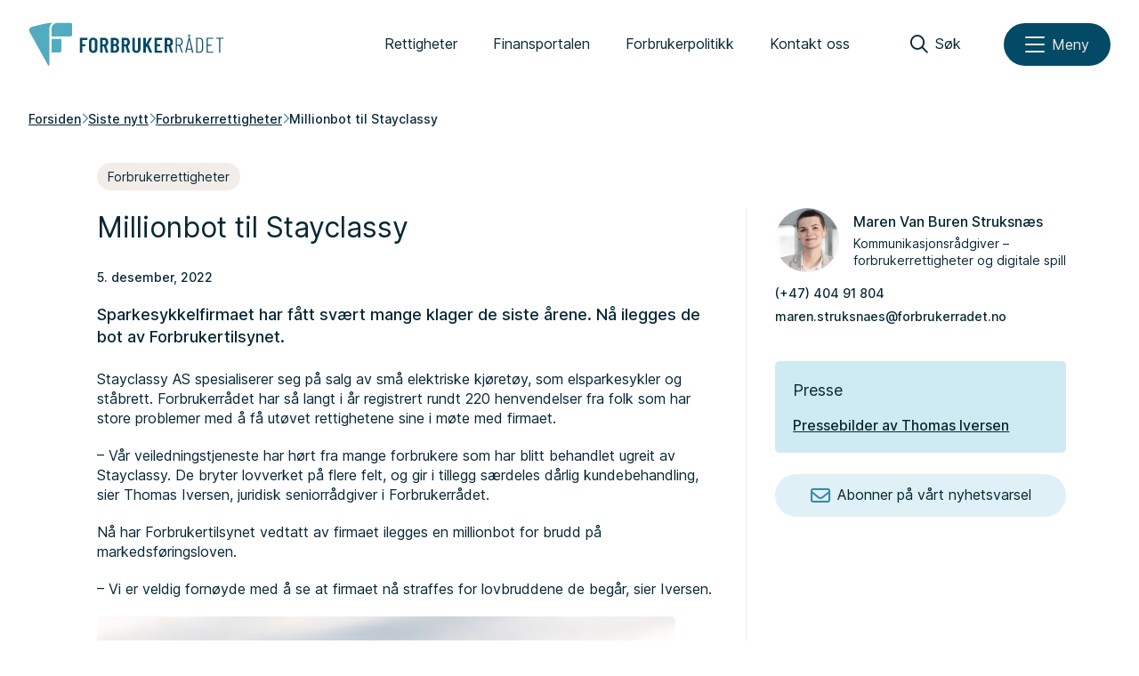

--- FILE ---
content_type: text/html; charset=UTF-8
request_url: https://www.forbrukerradet.no/siste-nytt/millionbot-til-stayclassy/
body_size: 16375
content:
<!doctype html>
<html lang="nb-NO" class="no-js">
  <head>
    <meta http-equiv="X-UA-Compatible" content="IE=edge">
    <meta charset="UTF-8">
    <link rel="icon" type="image/svg+xml" href="https://www.forbrukerradet.no/wp-content/themes/frweb22/dist/forbrukerradet_logo_symbol.svg">
    <title>
      Millionbot til Stayclassy – Forbrukerrådet    </title>
    
    <link rel="manifest" href="https://www.forbrukerradet.no/wp-content/themes/frweb22/dist/manifest.webmanifest">
    <link rel="icon" type="image/png" href="https://www.forbrukerradet.no/wp-content/themes/frweb22/dist/icons/fr-favicon.png">
    <link rel="apple-touch-icon" sizes="180x180" href="https://www.forbrukerradet.no/wp-content/themes/frweb22/dist/icons/fr-apple-touch-icon.png">
    <meta name="theme-color" content="#034a66">
    <meta name="viewport" content="width=device-width, initial-scale=1.0">
    <meta property="fb:pages" content="179778468715139" />
    <meta name='robots' content='index, follow, max-image-preview:large, max-snippet:-1, max-video-preview:-1' />

	<!-- This site is optimized with the Yoast SEO Premium plugin v25.6 (Yoast SEO v26.7) - https://yoast.com/wordpress/plugins/seo/ -->
	<meta name="description" content="Sparkesykkelfirmaet har fått svært mange klager de siste årene. Nå ilegges de bot av Forbrukertilsynet." />
	<link rel="canonical" href="https://www.forbrukerradet.no/siste-nytt/millionbot-til-stayclassy/" />
	<meta property="og:locale" content="nb_NO" />
	<meta property="og:type" content="article" />
	<meta property="og:title" content="Millionbot til Stayclassy" />
	<meta property="og:description" content="Sparkesykkelfirmaet har fått svært mange klager de siste årene. Nå ilegges de bot av Forbrukertilsynet." />
	<meta property="og:url" content="https://www.forbrukerradet.no/siste-nytt/millionbot-til-stayclassy/" />
	<meta property="og:site_name" content="Forbrukerrådet" />
	<meta property="article:published_time" content="2022-12-05T10:25:46+00:00" />
	<meta property="article:modified_time" content="2024-07-12T12:15:37+00:00" />
	<meta property="og:image" content="https://storage02.forbrukerradet.no/media/2021/12/thomas-iversen-opera3-scaled.jpg" />
	<meta property="og:image:width" content="2560" />
	<meta property="og:image:height" content="1707" />
	<meta property="og:image:type" content="image/jpeg" />
	<meta name="author" content="Anita Steen" />
	<meta name="twitter:card" content="summary_large_image" />
	<meta name="twitter:label1" content="Skrevet av" />
	<meta name="twitter:data1" content="Anita Steen" />
	<meta name="twitter:label2" content="Ansl. lesetid" />
	<meta name="twitter:data2" content="1 minutt" />
	<script type="application/ld+json" class="yoast-schema-graph">{"@context":"https://schema.org","@graph":[{"@type":"Article","@id":"https://www.forbrukerradet.no/siste-nytt/millionbot-til-stayclassy/#article","isPartOf":{"@id":"https://www.forbrukerradet.no/siste-nytt/millionbot-til-stayclassy/"},"author":{"name":"Anita Steen","@id":"https://www.forbrukerradet.no/#/schema/person/ae2848221dc44937815825f829ade5c1"},"headline":"Millionbot til Stayclassy","datePublished":"2022-12-05T10:25:46+00:00","dateModified":"2024-07-12T12:15:37+00:00","mainEntityOfPage":{"@id":"https://www.forbrukerradet.no/siste-nytt/millionbot-til-stayclassy/"},"wordCount":16,"image":{"@id":"https://www.forbrukerradet.no/siste-nytt/millionbot-til-stayclassy/#primaryimage"},"thumbnailUrl":"https://storage02.forbrukerradet.no/media/2021/12/thomas-iversen-opera3-scaled.jpg","articleSection":["Forbrukerrettigheter","Siste nytt"],"inLanguage":"nb-NO"},{"@type":"WebPage","@id":"https://www.forbrukerradet.no/siste-nytt/millionbot-til-stayclassy/","url":"https://www.forbrukerradet.no/siste-nytt/millionbot-til-stayclassy/","name":"Millionbot til Stayclassy","isPartOf":{"@id":"https://www.forbrukerradet.no/#website"},"primaryImageOfPage":{"@id":"https://www.forbrukerradet.no/siste-nytt/millionbot-til-stayclassy/#primaryimage"},"image":{"@id":"https://www.forbrukerradet.no/siste-nytt/millionbot-til-stayclassy/#primaryimage"},"thumbnailUrl":"https://storage02.forbrukerradet.no/media/2021/12/thomas-iversen-opera3-scaled.jpg","datePublished":"2022-12-05T10:25:46+00:00","dateModified":"2024-07-12T12:15:37+00:00","author":{"@id":"https://www.forbrukerradet.no/#/schema/person/ae2848221dc44937815825f829ade5c1"},"description":"Sparkesykkelfirmaet har fått svært mange klager de siste årene. Nå ilegges de bot av Forbrukertilsynet.","breadcrumb":{"@id":"https://www.forbrukerradet.no/siste-nytt/millionbot-til-stayclassy/#breadcrumb"},"inLanguage":"nb-NO","potentialAction":[{"@type":"ReadAction","target":["https://www.forbrukerradet.no/siste-nytt/millionbot-til-stayclassy/"]}]},{"@type":"ImageObject","inLanguage":"nb-NO","@id":"https://www.forbrukerradet.no/siste-nytt/millionbot-til-stayclassy/#primaryimage","url":"https://storage02.forbrukerradet.no/media/2021/12/thomas-iversen-opera3-scaled.jpg","contentUrl":"https://storage02.forbrukerradet.no/media/2021/12/thomas-iversen-opera3-scaled.jpg","width":2560,"height":1707,"caption":"Foto: Forbrukerrådet"},{"@type":"BreadcrumbList","@id":"https://www.forbrukerradet.no/siste-nytt/millionbot-til-stayclassy/#breadcrumb","itemListElement":[{"@type":"ListItem","position":1,"name":"Forside","item":"https://www.forbrukerradet.no/"},{"@type":"ListItem","position":2,"name":"Millionbot til Stayclassy"}]},{"@type":"WebSite","@id":"https://www.forbrukerradet.no/#website","url":"https://www.forbrukerradet.no/","name":"Forbrukerrådet","description":"","potentialAction":[{"@type":"SearchAction","target":{"@type":"EntryPoint","urlTemplate":"https://www.forbrukerradet.no/?s={search_term_string}"},"query-input":{"@type":"PropertyValueSpecification","valueRequired":true,"valueName":"search_term_string"}}],"inLanguage":"nb-NO"},{"@type":"Person","@id":"https://www.forbrukerradet.no/#/schema/person/ae2848221dc44937815825f829ade5c1","name":"Anita Steen","image":{"@type":"ImageObject","inLanguage":"nb-NO","@id":"https://www.forbrukerradet.no/#/schema/person/image/","url":"https://secure.gravatar.com/avatar/790c0ca2af5a2920a77edc541a1c4c5efe36729d2f020232c3ec2096580107d5?s=96&d=mm&r=g","contentUrl":"https://secure.gravatar.com/avatar/790c0ca2af5a2920a77edc541a1c4c5efe36729d2f020232c3ec2096580107d5?s=96&d=mm&r=g","caption":"Anita Steen"},"url":"https://www.forbrukerradet.no/author/anita/"}]}</script>
	<!-- / Yoast SEO Premium plugin. -->


<link rel='dns-prefetch' href='//storage02.forbrukerradet.no' />
<link rel="alternate" title="oEmbed (JSON)" type="application/json+oembed" href="https://www.forbrukerradet.no/wp-json/oembed/1.0/embed?url=https%3A%2F%2Fwww.forbrukerradet.no%2Fsiste-nytt%2Fmillionbot-til-stayclassy%2F" />
<link rel="alternate" title="oEmbed (XML)" type="text/xml+oembed" href="https://www.forbrukerradet.no/wp-json/oembed/1.0/embed?url=https%3A%2F%2Fwww.forbrukerradet.no%2Fsiste-nytt%2Fmillionbot-til-stayclassy%2F&#038;format=xml" />
<style id='wp-img-auto-sizes-contain-inline-css' type='text/css'>
img:is([sizes=auto i],[sizes^="auto," i]){contain-intrinsic-size:3000px 1500px}
/*# sourceURL=wp-img-auto-sizes-contain-inline-css */
</style>
<link rel='stylesheet' id='altcha-css' href='https://www.forbrukerradet.no/wp-content/plugins/frno-cf7-altcha-plugin/resources/altcha.css?ver=1.0.0'  media='all' />
<link rel='stylesheet' id='frgutenberg-v2-blocks-frontend-css' href='https://www.forbrukerradet.no/wp-content/plugins/frgutenberg/dist/style-blocks.css?ver=1768898982'  media='all' />
<style id='wp-block-library-inline-css' type='text/css'>
:root{--wp-block-synced-color:#7a00df;--wp-block-synced-color--rgb:122,0,223;--wp-bound-block-color:var(--wp-block-synced-color);--wp-editor-canvas-background:#ddd;--wp-admin-theme-color:#007cba;--wp-admin-theme-color--rgb:0,124,186;--wp-admin-theme-color-darker-10:#006ba1;--wp-admin-theme-color-darker-10--rgb:0,107,160.5;--wp-admin-theme-color-darker-20:#005a87;--wp-admin-theme-color-darker-20--rgb:0,90,135;--wp-admin-border-width-focus:2px}@media (min-resolution:192dpi){:root{--wp-admin-border-width-focus:1.5px}}.wp-element-button{cursor:pointer}:root .has-very-light-gray-background-color{background-color:#eee}:root .has-very-dark-gray-background-color{background-color:#313131}:root .has-very-light-gray-color{color:#eee}:root .has-very-dark-gray-color{color:#313131}:root .has-vivid-green-cyan-to-vivid-cyan-blue-gradient-background{background:linear-gradient(135deg,#00d084,#0693e3)}:root .has-purple-crush-gradient-background{background:linear-gradient(135deg,#34e2e4,#4721fb 50%,#ab1dfe)}:root .has-hazy-dawn-gradient-background{background:linear-gradient(135deg,#faaca8,#dad0ec)}:root .has-subdued-olive-gradient-background{background:linear-gradient(135deg,#fafae1,#67a671)}:root .has-atomic-cream-gradient-background{background:linear-gradient(135deg,#fdd79a,#004a59)}:root .has-nightshade-gradient-background{background:linear-gradient(135deg,#330968,#31cdcf)}:root .has-midnight-gradient-background{background:linear-gradient(135deg,#020381,#2874fc)}:root{--wp--preset--font-size--normal:16px;--wp--preset--font-size--huge:42px}.has-regular-font-size{font-size:1em}.has-larger-font-size{font-size:2.625em}.has-normal-font-size{font-size:var(--wp--preset--font-size--normal)}.has-huge-font-size{font-size:var(--wp--preset--font-size--huge)}.has-text-align-center{text-align:center}.has-text-align-left{text-align:left}.has-text-align-right{text-align:right}.has-fit-text{white-space:nowrap!important}#end-resizable-editor-section{display:none}.aligncenter{clear:both}.items-justified-left{justify-content:flex-start}.items-justified-center{justify-content:center}.items-justified-right{justify-content:flex-end}.items-justified-space-between{justify-content:space-between}.screen-reader-text{border:0;clip-path:inset(50%);height:1px;margin:-1px;overflow:hidden;padding:0;position:absolute;width:1px;word-wrap:normal!important}.screen-reader-text:focus{background-color:#ddd;clip-path:none;color:#444;display:block;font-size:1em;height:auto;left:5px;line-height:normal;padding:15px 23px 14px;text-decoration:none;top:5px;width:auto;z-index:100000}html :where(.has-border-color){border-style:solid}html :where([style*=border-top-color]){border-top-style:solid}html :where([style*=border-right-color]){border-right-style:solid}html :where([style*=border-bottom-color]){border-bottom-style:solid}html :where([style*=border-left-color]){border-left-style:solid}html :where([style*=border-width]){border-style:solid}html :where([style*=border-top-width]){border-top-style:solid}html :where([style*=border-right-width]){border-right-style:solid}html :where([style*=border-bottom-width]){border-bottom-style:solid}html :where([style*=border-left-width]){border-left-style:solid}html :where(img[class*=wp-image-]){height:auto;max-width:100%}:where(figure){margin:0 0 1em}html :where(.is-position-sticky){--wp-admin--admin-bar--position-offset:var(--wp-admin--admin-bar--height,0px)}@media screen and (max-width:600px){html :where(.is-position-sticky){--wp-admin--admin-bar--position-offset:0px}}

/*# sourceURL=wp-block-library-inline-css */
</style><style id='wp-block-image-inline-css' type='text/css'>
.wp-block-image>a,.wp-block-image>figure>a{display:inline-block}.wp-block-image img{box-sizing:border-box;height:auto;max-width:100%;vertical-align:bottom}@media not (prefers-reduced-motion){.wp-block-image img.hide{visibility:hidden}.wp-block-image img.show{animation:show-content-image .4s}}.wp-block-image[style*=border-radius] img,.wp-block-image[style*=border-radius]>a{border-radius:inherit}.wp-block-image.has-custom-border img{box-sizing:border-box}.wp-block-image.aligncenter{text-align:center}.wp-block-image.alignfull>a,.wp-block-image.alignwide>a{width:100%}.wp-block-image.alignfull img,.wp-block-image.alignwide img{height:auto;width:100%}.wp-block-image .aligncenter,.wp-block-image .alignleft,.wp-block-image .alignright,.wp-block-image.aligncenter,.wp-block-image.alignleft,.wp-block-image.alignright{display:table}.wp-block-image .aligncenter>figcaption,.wp-block-image .alignleft>figcaption,.wp-block-image .alignright>figcaption,.wp-block-image.aligncenter>figcaption,.wp-block-image.alignleft>figcaption,.wp-block-image.alignright>figcaption{caption-side:bottom;display:table-caption}.wp-block-image .alignleft{float:left;margin:.5em 1em .5em 0}.wp-block-image .alignright{float:right;margin:.5em 0 .5em 1em}.wp-block-image .aligncenter{margin-left:auto;margin-right:auto}.wp-block-image :where(figcaption){margin-bottom:1em;margin-top:.5em}.wp-block-image.is-style-circle-mask img{border-radius:9999px}@supports ((-webkit-mask-image:none) or (mask-image:none)) or (-webkit-mask-image:none){.wp-block-image.is-style-circle-mask img{border-radius:0;-webkit-mask-image:url('data:image/svg+xml;utf8,<svg viewBox="0 0 100 100" xmlns="http://www.w3.org/2000/svg"><circle cx="50" cy="50" r="50"/></svg>');mask-image:url('data:image/svg+xml;utf8,<svg viewBox="0 0 100 100" xmlns="http://www.w3.org/2000/svg"><circle cx="50" cy="50" r="50"/></svg>');mask-mode:alpha;-webkit-mask-position:center;mask-position:center;-webkit-mask-repeat:no-repeat;mask-repeat:no-repeat;-webkit-mask-size:contain;mask-size:contain}}:root :where(.wp-block-image.is-style-rounded img,.wp-block-image .is-style-rounded img){border-radius:9999px}.wp-block-image figure{margin:0}.wp-lightbox-container{display:flex;flex-direction:column;position:relative}.wp-lightbox-container img{cursor:zoom-in}.wp-lightbox-container img:hover+button{opacity:1}.wp-lightbox-container button{align-items:center;backdrop-filter:blur(16px) saturate(180%);background-color:#5a5a5a40;border:none;border-radius:4px;cursor:zoom-in;display:flex;height:20px;justify-content:center;opacity:0;padding:0;position:absolute;right:16px;text-align:center;top:16px;width:20px;z-index:100}@media not (prefers-reduced-motion){.wp-lightbox-container button{transition:opacity .2s ease}}.wp-lightbox-container button:focus-visible{outline:3px auto #5a5a5a40;outline:3px auto -webkit-focus-ring-color;outline-offset:3px}.wp-lightbox-container button:hover{cursor:pointer;opacity:1}.wp-lightbox-container button:focus{opacity:1}.wp-lightbox-container button:focus,.wp-lightbox-container button:hover,.wp-lightbox-container button:not(:hover):not(:active):not(.has-background){background-color:#5a5a5a40;border:none}.wp-lightbox-overlay{box-sizing:border-box;cursor:zoom-out;height:100vh;left:0;overflow:hidden;position:fixed;top:0;visibility:hidden;width:100%;z-index:100000}.wp-lightbox-overlay .close-button{align-items:center;cursor:pointer;display:flex;justify-content:center;min-height:40px;min-width:40px;padding:0;position:absolute;right:calc(env(safe-area-inset-right) + 16px);top:calc(env(safe-area-inset-top) + 16px);z-index:5000000}.wp-lightbox-overlay .close-button:focus,.wp-lightbox-overlay .close-button:hover,.wp-lightbox-overlay .close-button:not(:hover):not(:active):not(.has-background){background:none;border:none}.wp-lightbox-overlay .lightbox-image-container{height:var(--wp--lightbox-container-height);left:50%;overflow:hidden;position:absolute;top:50%;transform:translate(-50%,-50%);transform-origin:top left;width:var(--wp--lightbox-container-width);z-index:9999999999}.wp-lightbox-overlay .wp-block-image{align-items:center;box-sizing:border-box;display:flex;height:100%;justify-content:center;margin:0;position:relative;transform-origin:0 0;width:100%;z-index:3000000}.wp-lightbox-overlay .wp-block-image img{height:var(--wp--lightbox-image-height);min-height:var(--wp--lightbox-image-height);min-width:var(--wp--lightbox-image-width);width:var(--wp--lightbox-image-width)}.wp-lightbox-overlay .wp-block-image figcaption{display:none}.wp-lightbox-overlay button{background:none;border:none}.wp-lightbox-overlay .scrim{background-color:#fff;height:100%;opacity:.9;position:absolute;width:100%;z-index:2000000}.wp-lightbox-overlay.active{visibility:visible}@media not (prefers-reduced-motion){.wp-lightbox-overlay.active{animation:turn-on-visibility .25s both}.wp-lightbox-overlay.active img{animation:turn-on-visibility .35s both}.wp-lightbox-overlay.show-closing-animation:not(.active){animation:turn-off-visibility .35s both}.wp-lightbox-overlay.show-closing-animation:not(.active) img{animation:turn-off-visibility .25s both}.wp-lightbox-overlay.zoom.active{animation:none;opacity:1;visibility:visible}.wp-lightbox-overlay.zoom.active .lightbox-image-container{animation:lightbox-zoom-in .4s}.wp-lightbox-overlay.zoom.active .lightbox-image-container img{animation:none}.wp-lightbox-overlay.zoom.active .scrim{animation:turn-on-visibility .4s forwards}.wp-lightbox-overlay.zoom.show-closing-animation:not(.active){animation:none}.wp-lightbox-overlay.zoom.show-closing-animation:not(.active) .lightbox-image-container{animation:lightbox-zoom-out .4s}.wp-lightbox-overlay.zoom.show-closing-animation:not(.active) .lightbox-image-container img{animation:none}.wp-lightbox-overlay.zoom.show-closing-animation:not(.active) .scrim{animation:turn-off-visibility .4s forwards}}@keyframes show-content-image{0%{visibility:hidden}99%{visibility:hidden}to{visibility:visible}}@keyframes turn-on-visibility{0%{opacity:0}to{opacity:1}}@keyframes turn-off-visibility{0%{opacity:1;visibility:visible}99%{opacity:0;visibility:visible}to{opacity:0;visibility:hidden}}@keyframes lightbox-zoom-in{0%{transform:translate(calc((-100vw + var(--wp--lightbox-scrollbar-width))/2 + var(--wp--lightbox-initial-left-position)),calc(-50vh + var(--wp--lightbox-initial-top-position))) scale(var(--wp--lightbox-scale))}to{transform:translate(-50%,-50%) scale(1)}}@keyframes lightbox-zoom-out{0%{transform:translate(-50%,-50%) scale(1);visibility:visible}99%{visibility:visible}to{transform:translate(calc((-100vw + var(--wp--lightbox-scrollbar-width))/2 + var(--wp--lightbox-initial-left-position)),calc(-50vh + var(--wp--lightbox-initial-top-position))) scale(var(--wp--lightbox-scale));visibility:hidden}}
/*# sourceURL=https://www.forbrukerradet.no/wp-includes/blocks/image/style.min.css */
</style>
<style id='wp-block-embed-inline-css' type='text/css'>
.wp-block-embed.alignleft,.wp-block-embed.alignright,.wp-block[data-align=left]>[data-type="core/embed"],.wp-block[data-align=right]>[data-type="core/embed"]{max-width:360px;width:100%}.wp-block-embed.alignleft .wp-block-embed__wrapper,.wp-block-embed.alignright .wp-block-embed__wrapper,.wp-block[data-align=left]>[data-type="core/embed"] .wp-block-embed__wrapper,.wp-block[data-align=right]>[data-type="core/embed"] .wp-block-embed__wrapper{min-width:280px}.wp-block-cover .wp-block-embed{min-height:240px;min-width:320px}.wp-block-embed{overflow-wrap:break-word}.wp-block-embed :where(figcaption){margin-bottom:1em;margin-top:.5em}.wp-block-embed iframe{max-width:100%}.wp-block-embed__wrapper{position:relative}.wp-embed-responsive .wp-has-aspect-ratio .wp-block-embed__wrapper:before{content:"";display:block;padding-top:50%}.wp-embed-responsive .wp-has-aspect-ratio iframe{bottom:0;height:100%;left:0;position:absolute;right:0;top:0;width:100%}.wp-embed-responsive .wp-embed-aspect-21-9 .wp-block-embed__wrapper:before{padding-top:42.85%}.wp-embed-responsive .wp-embed-aspect-18-9 .wp-block-embed__wrapper:before{padding-top:50%}.wp-embed-responsive .wp-embed-aspect-16-9 .wp-block-embed__wrapper:before{padding-top:56.25%}.wp-embed-responsive .wp-embed-aspect-4-3 .wp-block-embed__wrapper:before{padding-top:75%}.wp-embed-responsive .wp-embed-aspect-1-1 .wp-block-embed__wrapper:before{padding-top:100%}.wp-embed-responsive .wp-embed-aspect-9-16 .wp-block-embed__wrapper:before{padding-top:177.77%}.wp-embed-responsive .wp-embed-aspect-1-2 .wp-block-embed__wrapper:before{padding-top:200%}
/*# sourceURL=https://www.forbrukerradet.no/wp-includes/blocks/embed/style.min.css */
</style>
<style id='global-styles-inline-css' type='text/css'>
:root{--wp--preset--aspect-ratio--square: 1;--wp--preset--aspect-ratio--4-3: 4/3;--wp--preset--aspect-ratio--3-4: 3/4;--wp--preset--aspect-ratio--3-2: 3/2;--wp--preset--aspect-ratio--2-3: 2/3;--wp--preset--aspect-ratio--16-9: 16/9;--wp--preset--aspect-ratio--9-16: 9/16;--wp--preset--color--black: #000000;--wp--preset--color--cyan-bluish-gray: #abb8c3;--wp--preset--color--white: #ffffff;--wp--preset--color--pale-pink: #f78da7;--wp--preset--color--vivid-red: #cf2e2e;--wp--preset--color--luminous-vivid-orange: #ff6900;--wp--preset--color--luminous-vivid-amber: #fcb900;--wp--preset--color--light-green-cyan: #7bdcb5;--wp--preset--color--vivid-green-cyan: #00d084;--wp--preset--color--pale-cyan-blue: #8ed1fc;--wp--preset--color--vivid-cyan-blue: #0693e3;--wp--preset--color--vivid-purple: #9b51e0;--wp--preset--color--frno-blue-300: #b0deea;--wp--preset--color--frno-blue-800: #034a66;--wp--preset--color--frno-blue-950: #072735;--wp--preset--color--frno-red-300: #ed876f;--wp--preset--color--frno-green-300: #96cc80;--wp--preset--color--frno-yellow-300: #ffcf6b;--wp--preset--color--pure-black: #000000;--wp--preset--color--pure-white: #ffffff;--wp--preset--color--color-surface-primary: #ceebf3;--wp--preset--color--color-surface-secondary: #f2ede8;--wp--preset--color--color-surface-tertiary: #e7f1f5;--wp--preset--gradient--vivid-cyan-blue-to-vivid-purple: linear-gradient(135deg,rgb(6,147,227) 0%,rgb(155,81,224) 100%);--wp--preset--gradient--light-green-cyan-to-vivid-green-cyan: linear-gradient(135deg,rgb(122,220,180) 0%,rgb(0,208,130) 100%);--wp--preset--gradient--luminous-vivid-amber-to-luminous-vivid-orange: linear-gradient(135deg,rgb(252,185,0) 0%,rgb(255,105,0) 100%);--wp--preset--gradient--luminous-vivid-orange-to-vivid-red: linear-gradient(135deg,rgb(255,105,0) 0%,rgb(207,46,46) 100%);--wp--preset--gradient--very-light-gray-to-cyan-bluish-gray: linear-gradient(135deg,rgb(238,238,238) 0%,rgb(169,184,195) 100%);--wp--preset--gradient--cool-to-warm-spectrum: linear-gradient(135deg,rgb(74,234,220) 0%,rgb(151,120,209) 20%,rgb(207,42,186) 40%,rgb(238,44,130) 60%,rgb(251,105,98) 80%,rgb(254,248,76) 100%);--wp--preset--gradient--blush-light-purple: linear-gradient(135deg,rgb(255,206,236) 0%,rgb(152,150,240) 100%);--wp--preset--gradient--blush-bordeaux: linear-gradient(135deg,rgb(254,205,165) 0%,rgb(254,45,45) 50%,rgb(107,0,62) 100%);--wp--preset--gradient--luminous-dusk: linear-gradient(135deg,rgb(255,203,112) 0%,rgb(199,81,192) 50%,rgb(65,88,208) 100%);--wp--preset--gradient--pale-ocean: linear-gradient(135deg,rgb(255,245,203) 0%,rgb(182,227,212) 50%,rgb(51,167,181) 100%);--wp--preset--gradient--electric-grass: linear-gradient(135deg,rgb(202,248,128) 0%,rgb(113,206,126) 100%);--wp--preset--gradient--midnight: linear-gradient(135deg,rgb(2,3,129) 0%,rgb(40,116,252) 100%);--wp--preset--gradient--blue-soft-blend: linear-gradient(135deg, #b0deea 0%, #034a66 100%);--wp--preset--gradient--blue-dark-blend: linear-gradient(135deg, #034a66 0%, #072735 100%);--wp--preset--gradient--red-to-yellow: linear-gradient(135deg, #ed876f 0%, #ffcf6b 100%);--wp--preset--gradient--green-fade: linear-gradient(135deg, #96cc80 0%, #000000 100%);--wp--preset--gradient--midnight-mix: linear-gradient(135deg, #072735 0%, #000000 100%);--wp--preset--font-size--small: 13px;--wp--preset--font-size--medium: 20px;--wp--preset--font-size--large: 36px;--wp--preset--font-size--x-large: 42px;--wp--preset--spacing--20: 0.44rem;--wp--preset--spacing--30: 0.67rem;--wp--preset--spacing--40: 1rem;--wp--preset--spacing--50: 1.5rem;--wp--preset--spacing--60: 2.25rem;--wp--preset--spacing--70: 3.38rem;--wp--preset--spacing--80: 5.06rem;--wp--preset--shadow--natural: 6px 6px 9px rgba(0, 0, 0, 0.2);--wp--preset--shadow--deep: 12px 12px 50px rgba(0, 0, 0, 0.4);--wp--preset--shadow--sharp: 6px 6px 0px rgba(0, 0, 0, 0.2);--wp--preset--shadow--outlined: 6px 6px 0px -3px rgb(255, 255, 255), 6px 6px rgb(0, 0, 0);--wp--preset--shadow--crisp: 6px 6px 0px rgb(0, 0, 0);}:where(body) { margin: 0; }.wp-site-blocks > .alignleft { float: left; margin-right: 2em; }.wp-site-blocks > .alignright { float: right; margin-left: 2em; }.wp-site-blocks > .aligncenter { justify-content: center; margin-left: auto; margin-right: auto; }:where(.is-layout-flex){gap: 0.5em;}:where(.is-layout-grid){gap: 0.5em;}.is-layout-flow > .alignleft{float: left;margin-inline-start: 0;margin-inline-end: 2em;}.is-layout-flow > .alignright{float: right;margin-inline-start: 2em;margin-inline-end: 0;}.is-layout-flow > .aligncenter{margin-left: auto !important;margin-right: auto !important;}.is-layout-constrained > .alignleft{float: left;margin-inline-start: 0;margin-inline-end: 2em;}.is-layout-constrained > .alignright{float: right;margin-inline-start: 2em;margin-inline-end: 0;}.is-layout-constrained > .aligncenter{margin-left: auto !important;margin-right: auto !important;}.is-layout-constrained > :where(:not(.alignleft):not(.alignright):not(.alignfull)){margin-left: auto !important;margin-right: auto !important;}body .is-layout-flex{display: flex;}.is-layout-flex{flex-wrap: wrap;align-items: center;}.is-layout-flex > :is(*, div){margin: 0;}body .is-layout-grid{display: grid;}.is-layout-grid > :is(*, div){margin: 0;}body{padding-top: 0px;padding-right: 0px;padding-bottom: 0px;padding-left: 0px;}a:where(:not(.wp-element-button)){text-decoration: underline;}:root :where(.wp-element-button, .wp-block-button__link){background-color: #32373c;border-width: 0;color: #fff;font-family: inherit;font-size: inherit;font-style: inherit;font-weight: inherit;letter-spacing: inherit;line-height: inherit;padding-top: calc(0.667em + 2px);padding-right: calc(1.333em + 2px);padding-bottom: calc(0.667em + 2px);padding-left: calc(1.333em + 2px);text-decoration: none;text-transform: inherit;}.has-black-color{color: var(--wp--preset--color--black) !important;}.has-cyan-bluish-gray-color{color: var(--wp--preset--color--cyan-bluish-gray) !important;}.has-white-color{color: var(--wp--preset--color--white) !important;}.has-pale-pink-color{color: var(--wp--preset--color--pale-pink) !important;}.has-vivid-red-color{color: var(--wp--preset--color--vivid-red) !important;}.has-luminous-vivid-orange-color{color: var(--wp--preset--color--luminous-vivid-orange) !important;}.has-luminous-vivid-amber-color{color: var(--wp--preset--color--luminous-vivid-amber) !important;}.has-light-green-cyan-color{color: var(--wp--preset--color--light-green-cyan) !important;}.has-vivid-green-cyan-color{color: var(--wp--preset--color--vivid-green-cyan) !important;}.has-pale-cyan-blue-color{color: var(--wp--preset--color--pale-cyan-blue) !important;}.has-vivid-cyan-blue-color{color: var(--wp--preset--color--vivid-cyan-blue) !important;}.has-vivid-purple-color{color: var(--wp--preset--color--vivid-purple) !important;}.has-frno-blue-300-color{color: var(--wp--preset--color--frno-blue-300) !important;}.has-frno-blue-800-color{color: var(--wp--preset--color--frno-blue-800) !important;}.has-frno-blue-950-color{color: var(--wp--preset--color--frno-blue-950) !important;}.has-frno-red-300-color{color: var(--wp--preset--color--frno-red-300) !important;}.has-frno-green-300-color{color: var(--wp--preset--color--frno-green-300) !important;}.has-frno-yellow-300-color{color: var(--wp--preset--color--frno-yellow-300) !important;}.has-pure-black-color{color: var(--wp--preset--color--pure-black) !important;}.has-pure-white-color{color: var(--wp--preset--color--pure-white) !important;}.has-color-surface-primary-color{color: var(--wp--preset--color--color-surface-primary) !important;}.has-color-surface-secondary-color{color: var(--wp--preset--color--color-surface-secondary) !important;}.has-color-surface-tertiary-color{color: var(--wp--preset--color--color-surface-tertiary) !important;}.has-black-background-color{background-color: var(--wp--preset--color--black) !important;}.has-cyan-bluish-gray-background-color{background-color: var(--wp--preset--color--cyan-bluish-gray) !important;}.has-white-background-color{background-color: var(--wp--preset--color--white) !important;}.has-pale-pink-background-color{background-color: var(--wp--preset--color--pale-pink) !important;}.has-vivid-red-background-color{background-color: var(--wp--preset--color--vivid-red) !important;}.has-luminous-vivid-orange-background-color{background-color: var(--wp--preset--color--luminous-vivid-orange) !important;}.has-luminous-vivid-amber-background-color{background-color: var(--wp--preset--color--luminous-vivid-amber) !important;}.has-light-green-cyan-background-color{background-color: var(--wp--preset--color--light-green-cyan) !important;}.has-vivid-green-cyan-background-color{background-color: var(--wp--preset--color--vivid-green-cyan) !important;}.has-pale-cyan-blue-background-color{background-color: var(--wp--preset--color--pale-cyan-blue) !important;}.has-vivid-cyan-blue-background-color{background-color: var(--wp--preset--color--vivid-cyan-blue) !important;}.has-vivid-purple-background-color{background-color: var(--wp--preset--color--vivid-purple) !important;}.has-frno-blue-300-background-color{background-color: var(--wp--preset--color--frno-blue-300) !important;}.has-frno-blue-800-background-color{background-color: var(--wp--preset--color--frno-blue-800) !important;}.has-frno-blue-950-background-color{background-color: var(--wp--preset--color--frno-blue-950) !important;}.has-frno-red-300-background-color{background-color: var(--wp--preset--color--frno-red-300) !important;}.has-frno-green-300-background-color{background-color: var(--wp--preset--color--frno-green-300) !important;}.has-frno-yellow-300-background-color{background-color: var(--wp--preset--color--frno-yellow-300) !important;}.has-pure-black-background-color{background-color: var(--wp--preset--color--pure-black) !important;}.has-pure-white-background-color{background-color: var(--wp--preset--color--pure-white) !important;}.has-color-surface-primary-background-color{background-color: var(--wp--preset--color--color-surface-primary) !important;}.has-color-surface-secondary-background-color{background-color: var(--wp--preset--color--color-surface-secondary) !important;}.has-color-surface-tertiary-background-color{background-color: var(--wp--preset--color--color-surface-tertiary) !important;}.has-black-border-color{border-color: var(--wp--preset--color--black) !important;}.has-cyan-bluish-gray-border-color{border-color: var(--wp--preset--color--cyan-bluish-gray) !important;}.has-white-border-color{border-color: var(--wp--preset--color--white) !important;}.has-pale-pink-border-color{border-color: var(--wp--preset--color--pale-pink) !important;}.has-vivid-red-border-color{border-color: var(--wp--preset--color--vivid-red) !important;}.has-luminous-vivid-orange-border-color{border-color: var(--wp--preset--color--luminous-vivid-orange) !important;}.has-luminous-vivid-amber-border-color{border-color: var(--wp--preset--color--luminous-vivid-amber) !important;}.has-light-green-cyan-border-color{border-color: var(--wp--preset--color--light-green-cyan) !important;}.has-vivid-green-cyan-border-color{border-color: var(--wp--preset--color--vivid-green-cyan) !important;}.has-pale-cyan-blue-border-color{border-color: var(--wp--preset--color--pale-cyan-blue) !important;}.has-vivid-cyan-blue-border-color{border-color: var(--wp--preset--color--vivid-cyan-blue) !important;}.has-vivid-purple-border-color{border-color: var(--wp--preset--color--vivid-purple) !important;}.has-frno-blue-300-border-color{border-color: var(--wp--preset--color--frno-blue-300) !important;}.has-frno-blue-800-border-color{border-color: var(--wp--preset--color--frno-blue-800) !important;}.has-frno-blue-950-border-color{border-color: var(--wp--preset--color--frno-blue-950) !important;}.has-frno-red-300-border-color{border-color: var(--wp--preset--color--frno-red-300) !important;}.has-frno-green-300-border-color{border-color: var(--wp--preset--color--frno-green-300) !important;}.has-frno-yellow-300-border-color{border-color: var(--wp--preset--color--frno-yellow-300) !important;}.has-pure-black-border-color{border-color: var(--wp--preset--color--pure-black) !important;}.has-pure-white-border-color{border-color: var(--wp--preset--color--pure-white) !important;}.has-color-surface-primary-border-color{border-color: var(--wp--preset--color--color-surface-primary) !important;}.has-color-surface-secondary-border-color{border-color: var(--wp--preset--color--color-surface-secondary) !important;}.has-color-surface-tertiary-border-color{border-color: var(--wp--preset--color--color-surface-tertiary) !important;}.has-vivid-cyan-blue-to-vivid-purple-gradient-background{background: var(--wp--preset--gradient--vivid-cyan-blue-to-vivid-purple) !important;}.has-light-green-cyan-to-vivid-green-cyan-gradient-background{background: var(--wp--preset--gradient--light-green-cyan-to-vivid-green-cyan) !important;}.has-luminous-vivid-amber-to-luminous-vivid-orange-gradient-background{background: var(--wp--preset--gradient--luminous-vivid-amber-to-luminous-vivid-orange) !important;}.has-luminous-vivid-orange-to-vivid-red-gradient-background{background: var(--wp--preset--gradient--luminous-vivid-orange-to-vivid-red) !important;}.has-very-light-gray-to-cyan-bluish-gray-gradient-background{background: var(--wp--preset--gradient--very-light-gray-to-cyan-bluish-gray) !important;}.has-cool-to-warm-spectrum-gradient-background{background: var(--wp--preset--gradient--cool-to-warm-spectrum) !important;}.has-blush-light-purple-gradient-background{background: var(--wp--preset--gradient--blush-light-purple) !important;}.has-blush-bordeaux-gradient-background{background: var(--wp--preset--gradient--blush-bordeaux) !important;}.has-luminous-dusk-gradient-background{background: var(--wp--preset--gradient--luminous-dusk) !important;}.has-pale-ocean-gradient-background{background: var(--wp--preset--gradient--pale-ocean) !important;}.has-electric-grass-gradient-background{background: var(--wp--preset--gradient--electric-grass) !important;}.has-midnight-gradient-background{background: var(--wp--preset--gradient--midnight) !important;}.has-blue-soft-blend-gradient-background{background: var(--wp--preset--gradient--blue-soft-blend) !important;}.has-blue-dark-blend-gradient-background{background: var(--wp--preset--gradient--blue-dark-blend) !important;}.has-red-to-yellow-gradient-background{background: var(--wp--preset--gradient--red-to-yellow) !important;}.has-green-fade-gradient-background{background: var(--wp--preset--gradient--green-fade) !important;}.has-midnight-mix-gradient-background{background: var(--wp--preset--gradient--midnight-mix) !important;}.has-small-font-size{font-size: var(--wp--preset--font-size--small) !important;}.has-medium-font-size{font-size: var(--wp--preset--font-size--medium) !important;}.has-large-font-size{font-size: var(--wp--preset--font-size--large) !important;}.has-x-large-font-size{font-size: var(--wp--preset--font-size--x-large) !important;}
/*# sourceURL=global-styles-inline-css */
</style>

<link rel='stylesheet' id='contact-form-7-css' href='https://www.forbrukerradet.no/wp-content/plugins/contact-form-7/includes/css/styles.css?ver=6.1.4'  media='all' />
<link rel='stylesheet' id='cls-core-block-extender-style-css' href='https://www.forbrukerradet.no/wp-content/plugins/frno-cls-core-block-extender/dist/style-index.css?ver=1768899062'  media='all' />
<link rel='stylesheet' id='responsive_table_css-css' href='https://www.forbrukerradet.no/wp-content/plugins/tables-done-responsive/css/responsive_table.css?ver=6.9'  media='all' />
<link rel='stylesheet' id='plugin-style-css' href='https://www.forbrukerradet.no/wp-content/plugins/tablesort/css/tablesort.css?ver=6.9'  media='all' />
<link rel='stylesheet' id='algolia-satellite-css' href='https://www.forbrukerradet.no/wp-content/plugins/search-with-typesense/assets/vendor/css/algolia-satellite.min.css?ver=96afa301c576ff4c500f'  media='' />
<link rel='stylesheet' id='cm-typesense-frontend-style-css' href='https://www.forbrukerradet.no/wp-content/plugins/search-with-typesense/build/frontend/style-instant-search.css?ver=96afa301c576ff4c500f'  media='' />
<link rel='stylesheet' id='local-stylesheet-css' href='https://www.forbrukerradet.no/wp-content/themes/frweb22/dist/assets/main.css?ver=1.0.1'  media='all' />
<link rel='stylesheet' id='vendor-stylesheet-css' href='https://storage02.forbrukerradet.no/static-assets/v1.17.6/vendor.css'  media='all' />
<link rel='stylesheet' id='cdn-stylesheet-css' href='https://storage02.forbrukerradet.no/static-assets/v1.17.6/main.css'  media='all' />
<link rel='stylesheet' id='cf7cf-style-css' href='https://www.forbrukerradet.no/wp-content/plugins/cf7-conditional-fields/style.css?ver=2.6.7'  media='all' />
<script  src="https://www.forbrukerradet.no/wp-includes/js/jquery/jquery.min.js?ver=3.7.1" id="jquery-core-js"></script>
<script  src="https://www.forbrukerradet.no/wp-includes/js/jquery/jquery-migrate.min.js?ver=3.4.1" id="jquery-migrate-js"></script>
<script  src="https://www.forbrukerradet.no/wp-content/plugins/frgutenberg/dist/scripts-blocks.js?ver=1768898982" id="frgutenberg-v2-blocks-frontend-js"></script>
<script  src="https://www.forbrukerradet.no/wp-content/plugins/tables-done-responsive/js/table.js?ver=1.1.0" id="load_table-js"></script>
<script  src="https://www.forbrukerradet.no/wp-content/themes/frweb22/dist/assets/jquery.unveil.js?ver=1.0.0" id="unveil-js"></script>
<link rel="EditURI" type="application/rsd+xml" title="RSD" href="https://www.forbrukerradet.no/xmlrpc.php?rsd" />
<meta name="generator" content="WordPress 6.9" />
<link rel='shortlink' href='https://www.forbrukerradet.no/?p=39131' />
	<style>
		.in-english .illustration-card-img {
    width: 30%;
}

.topic-block.bg-navy-100 .topic-block-content hr {
    background-color: #ffffff;
}

.bg-christmas {
	background-color: #b72b2b;
	color: #fff;
}
.bg-christmas .topic-block-content hr {
	background-color: #fff;
}

.border-blokker .wp-block-column:first-child{
   border: 2px solid #e6ecf0
}
ul.wp-block-rss.wp-block-rss  {
   margin-left: 0px;
}
ul.wp-block-rss.wp-block-rss li:before {
    display:none;
}
ul.wp-block-rss.wp-block-rss li {
   margin-top: 10px;
   text-decoration: underline;
}

.m15-minus {
margin-bottom: -15px;
}
.m50-top{
margin-top: 50px;
}
.postid-36418 .wp-block-frgutenberg-collapsable__header h2{
font-size: 16px;
}
.postid-36418 .wp-block-frgutenberg-collapsable__header{
padding: 0px;
}
.postid-36418 .wp-block-frgutenberg-collapsable .content  {
background-color: #F0F4F5;
padding: 1%;
}
.postid-36646 .wp-block-frgutenberg-collapsable__header h2{
font-size: 16px;
}
.postid-36646 .wp-block-frgutenberg-collapsable__header{
padding: 0px;
}
.postid-36646 .wp-block-frgutenberg-collapsable .content  {
background-color: #F0F4F5;
padding: 1%;
}

.bottom-m50 {
margin-bottom:50px;
}
.smalbredde-side{
padding-left:18%;
padding-right:18%;
}
.b6 {
    background-color: rgba(56,206,213,.3)!important;
}
.page-template-kontakt-oss .wp-content {
    margin-bottom: -70px;
    margin-top: -10px;
}
.lenke-kontrakter {
background-color: #cbe9de; 
display: inline-block; 
margin-top: 10px; 
width: 100%; 
text-align: center;
color: #000000!important;
font-weight: 900;
padding: 15px 15px 15px 15px;
}
.lenke-kontrakter:hover {
text-decoration: underline!important;
background-color: #A3D2B2;
}
.wpcf7-form-control-wrap input{
display: inline-block!important; 
}
.select-visinnhold{ 
      background-image: url(https://fil.forbrukerradet.no/static/1.0/wp-content/themes/img/icons/klageguidesteparrow.svg);
    background-size: 20px 20px;
    background-repeat: no-repeat;
    background-position: right;
	display: block;
	font-size: 16px;
	line-height: 1.3;
	padding: .6em 1.4em .5em .8em;
	box-sizing: border-box;
	margin: 0;
	border-radius: 0px;
	-moz-appearance: none;
	-webkit-appearance: none;
	appearance: none;
	background-color: #ffffff;
       border: 3px solid;	
}
.select-visinnhold::-ms-expand {
	display: none;
}
.select-visinnhold:hover {
	border-color: #000000;
}
.select-visinnhold:focus {
	outline: none;
}
.sorteringsikon{ 
      background-image: url(https://www.forbrukerradet.no/wp-content/plugins/tablesort/img/knappsortering-01.svg);
    background-size: 15px 15px;
    background-repeat: no-repeat;
    background-position: right;
      padding-right: 15px!important;
	display: block;
	font-size: 16px;
	line-height: 1.3;
	box-sizing: border-box;
	margin: 0;
	border-radius: 0px;
	-moz-appearance: none;
	-webkit-appearance: none;
	appearance: none;
	background-color: #ffffff;
       border: 3px solid;	
}
#internsok {
background-color:rgba(56,206,213,.2);
  padding: 10px;
  width: 100%;
  border: 2px solid  #ced9dc;
margin-bottom: 50px;
font-size: 16px;
}

/* .#internsok:focus, */
#internsok:focus {
outline: 1px dotted #00965e66;
  outline: 5px auto -webkit-focus-ring-color;
}
table.lightblue td {
  border:  1px solid #edf4f7;
padding-left: 15px;
}
table.lightblue tr:nth-child(even) {
background-color: #F7FAFA;
}
table.lightblue {
  border:  1px solid #edf4f7;
margin: 0px;
}
table.lightblue  thead th {
    font-weight: 700;
    font-size: 16px;
    display: table-cell;
   padding-left: 15px;
padding-right: 5px;
  border:  1px solid #edf4f7;
background-color: #e7f1f5;
} 
table.lightblue img {
    margin: 0px 0px 0px 0;
}
table.black-border-cell td {
  border:  1px solid #e2e2e2;
padding-left: 15px;
}
table.black-border-cell thead th {
    font-weight: 700;
    font-size: 16px;
    display: table-cell;
}
table.oransje-border-cell {
 margin: 0px;
}
table.oransje-border-cell thead th {
      font-weight: 700;
    font-size: 16px;
    font-weight: 700;
    font-size: 16px;
    display: table-cell;
padding-left: 12px;
padding-right: 13px;
 border:  1px solid #e2e2e2;
background-color: #f19162;
vertical-align: top;
}
table.oransje-border-cell td {
border:  1px solid #e2e2e2;
padding-left: 15px;
padding-right: 15px;
}
table.oransje-border-cell tr:nth-child(even) {
   background-color: #fafcfc;
}
table.green2  {
margin: 0px;
}
table.green2 thead th {
font-weight: 700;
font-size: 16px;
font-weight: 700;
font-size: 16px;
display: table-cell;
padding-left: 12px;
padding-right: 12px;
background-color: #47b38b;
vertical-align: top;
}
table.green2 td {
padding-left: 8px;
padding-right: 8px;
border: 1px solid #ffffff;
}
table.green2 td {
border-left: 1px solid #ddf1ea;
}
table.green2 tr:nth-child(odd) {
background-color: #b7e1d2;
}
table.green2 tr:nth-child(even) {
background-color: #ddf1ea;
}
table.turkis thead th {
font-weight: 700;
font-size: 16px;
font-weight: 700;
font-size: 16px;
display: table-cell;
padding-left: 12px;
padding-right: 12px;
background-color: #48c0d5;
vertical-align: top;
}
table.turkis td {
padding-left: 8px;
padding-right: 8px;
}
table.turkis tr {
border-left: 2px solid #ffffff;
border-right: 2px solid #ffffff;
border-bottom: 2px solid #ffffff;
}
table.turkis tr:nth-child(odd) {
background-color: #b8e6ef;
}
table.turkis tr:nth-child(even) {
background-color: #ddf3f7;
}
table.standard-tabell {
border: 1px solid #000000;
margin: 0px;
}
table.standard-tabell thead th {
font-weight: 700;
font-size: 16px;
font-weight: 700;
font-size: 16px;
display: table-cell;
padding-left: 12px;
padding-right: 12px;
vertical-align: top;
border-right: 1px solid #000000; 
border-bottom: 1px solid #000000;     
}
table.standard-tabell td {
padding: 2px 8px 2px 8px;
border-left: 1px solid #000000;
border-right: 1px solid #000000;   
vertical-align: top;   
}

table.standard-tabell tr {
border: none;
vertical-align: top;    
}
.focus-button:hover {
text-decoration: underline;
cursor: -webkit-grab; cursor: grab;
}
.focus-button:focus {
  outline: none;
}
.focus-button:focus-visible {
outline: solid 1px #00965e;
}
 .wpcf7-select {
   width: 100%!important;
   padding: 10px!important;
}
#veiledning select{
   width: 100%!important;
   padding: 10px!important;
  font-size: 16px;
}
#veiledning label {
   font-size: 16px;
  color: #000000;
font-weight: 600;
}
#veiledning input {
   width: 100%;
margin-bottom: 20px;
}
.wpcf7-form-control.wpcf7-submit {
    font-size: 16px!important;
    width: 30%!important;
    font-weight: 600;
}
.margin-justering {
    margin-bottom: 20px;
}
.checkbox-float {
    float: left;
    margin-right: 50px;
    margin-left: -30px
}
.skjult {
    display: none;
}
@media screen and (max-width: 768px){
.smalbredde-side{
padding-left:5%!important;padding-right:5%!important;}
}
@media screen and (max-width:480px){
.smalbredde-side{
padding-left:2%!important;padding-right:2%!important;}
}
@media screen and (max-width: 375px) { 
.tabell-wrap {
float: left;
}
}	</style>
<meta name="silktide-cms" content="GE8AD2MJSGaHTki1auyahHC3I7o+F1wKMBKaAvxGRteDb+wbWbXbRBisZHb93Wy7w1TP4gafs2v2sgmf/kH0HJa3SlzbLjQUYZfcVoc9FbuXAnKqu54cvn8F1TP9qwXcvmcmQrQaZkUe9GqtrP6lx+1ZN1bCTVFc4157dXsh6FMH2TRhYFf3s/Smatz8BJz4" />
<link rel="manifest" href="https://www.forbrukerradet.no/wp-content/themes/frweb22/dist/manifest.webmanifest">    
<!-- Matomo -->

<script>

    var _paq = window._paq = window._paq || [];

    /* tracker methods like "setCustomDimension" should be called before "trackPageView" */

    _paq.push(["setExcludedQueryParams", ["s","fbclid","preview_id","page_id","expandedtopic","p","startsiden_app","year","section","sid","mc_cid","_sp","reverse:boolean","_ts","sprak","_version","KEY1[KEY2]","media","post_type","CpMvyD","back","client","__ac_name","articleID","query:ustring:utf8","gtm_debug","sort","r","sp","f[type]","_cldee","st","pa","compare","query:ustring:utf-8","redirected","domain","as_qdr","web","type","preview","f[type][0]","preview_nonce","recipientid","dl.ref"]]);

    _paq.push(['trackPageView']);

    _paq.push(['enableLinkTracking']);

    _paq.push(['trackVisibleContentImpressions']);

    (function() {

        _paq.push(['setTrackerUrl', 'https://stats.forbrukerradet.no/matomo.php']);

        _paq.push(['setSiteId', '7']);

        var d=document, g=d.createElement('script'), s=d.getElementsByTagName('script')[0];

        g.async=true; g.src='https://stats.forbrukerradet.no/matomo.js'; s.parentNode.insertBefore(g,s);

    })();

</script>

<!-- End Matomo Code -->

<!-- Matomo Tag Manager -->
<script>
  var _mtm = window._mtm = window._mtm || [];
  _mtm.push({'mtm.startTime': (new Date().getTime()), 'event': 'mtm.Start'});
  (function() {
    var d=document, g=d.createElement('script'), s=d.getElementsByTagName('script')[0];
    g.async=true; g.src='https://stats.forbrukerradet.no/js/container_y0PHwo1J.js'; s.parentNode.insertBefore(g,s);
  })();
</script>
<!-- End Matomo Tag Manager -->
        <!-- Silktide -->
<script defer src="https://analytics.silktide.com/5344c5df604242b763fabce72b86d6d1.js"></script>
<script>
  (function (s,i,l,k,y) {
    s[i] = s[i] || y;
    s[l] = s[l] || [];
    s[k] = function(e, p) { p = p || {}; p.event = e; s[l].push(p); };
    s[k]('page_load');
  })(window, 'stConfig', 'stEvents', 'silktide', {});
</script>
<!-- End Silktide -->  </head>
  <body class="wp-singular post-template-default single single-post postid-39131 single-format-standard wp-theme-frweb22 millionbot-til-stayclassy">
    <div class="site">
      <a href="#main-content" class="skip-link">Hopp til hovedinnhold</a>
      <header id="header" class="header">
        <div class="container flex">
          <a href="/" class="header-logo"><img src="https://www.forbrukerradet.no/wp-content/themes/frweb22/dist/forbrukerradet_logo.svg" alt="Forbrukerrådet logo"></a>
          <a href="/" class="header-logo-alt"><img src="https://www.forbrukerradet.no/wp-content/themes/frweb22/dist/forbrukerradet_logo_symbol.svg" alt="Forbrukerrådet logo"></a>
          <nav class="header-nav">
              <ul><li class=""><a href="https://www.forbrukerradet.no/tips-og-rettigheter/" class="btn button-default">Rettigheter</a></li><li class=""><a href="https://www.forbrukerradet.no/finansportalen/" class="btn button-default">Finansportalen</a></li><li class=""><a href="https://www.forbrukerradet.no/forbrukerpolitikk/" class="btn button-default">Forbrukerpolitikk</a></li><li class=""><a href="https://www.forbrukerradet.no/kontakt-oss/" class="btn button-default">Kontakt oss</a></li></ul>          </nav>
          <a href="/search" class="header-search-btn btn button-default" aria-label="Søk">
            <i class="fa-regular fa-magnifying-glass text-primary"></i>
            <span>Søk</span>
          </a>
          <button class="header-menu-btn btn" aria-label="Meny">
            <i class="fbr-icon-bars">
              <span></span>
              <span></span>
              <span></span>
            </i>
            <span>Meny</span>
          </button>
        </div>
        <div id="search" class="header-search pt-11 pb-11 bg-teal-10">
          <div class="container">
            <form method="get" action="https://www.forbrukerradet.no">
              <label for="sok" aria-label="Søk" class="sr-only">Søk</label>
              <input type="search" placeholder="Søk..." id="sok" name="s" value="">
              <button type="submit" aria-label="Søk" class="btn search-btn">
                <i class="fa-regular fa-magnifying-glass text-primary-inverse"></i>
                <span>Søk</span>
              </button>
            </form>
          </div>
        </div>
        <div id="mega-menu" class="mega-menu pt-10 pb-11">
          <div class="container grid pb-sm-12">
            <nav class="col-3 col-md-6 col-sm-12">
              <ul><li class="heading"><span class="fs-h4">Vi hjelper deg</span><hr></li><li class=""><a href="https://www.forbrukerradet.no/har-du-en-sak/"><span>Har du en sak?</span></a></li><li class=""><a href="https://www.forbrukerradet.no/forside/feil-ved-vare/"><span>Grunn til å klage?</span></a></li><li class=""><a href="https://www.forbrukerradet.no/klageguide/"><span>Forbrukerrådets klageguide</span></a></li><li class=""><a href="https://www.forbrukerradet.no/forside/angrer-du-pa-et-kjop/"><span>Når kan du bruke angreretten?</span></a></li><li class=""><a href="https://www.forbrukerradet.no/forside/klagebrev/"><span>Klagebrev</span></a></li><li class=""><a href="https://www.forbrukerradet.no/forside/kontrakter/"><span>Kontrakter</span></a></li><li class=""><a href="/tester/"><span>Våre tester</span></a></li><li class=""><a href="/fly/"><span>Flykalkulatoren</span></a></li><li class=""><a href="https://www.forbrukerradet.no/tog/"><span>Togkalkulatoren</span></a></li><li class=""><a href="https://www.forbrukerradet.no/ung/"><span>Forbrukerrådet Ung</span></a></li><li class=""><a href="https://www.forbrukerradet.no/strompris/"><span>Sammenlign strømavtaler</span></a></li><li class=""><a href="https://www.forbrukerradet.no/fond/"><span>Fond</span></a></li><li class=""><a href="https://www.forbrukerradet.no/finansportalen/pensjon/"><span>Pensjon</span></a></li><li class=""><a href="https://www.forbrukerradet.no/finansportalen/bank/"><span>Bank</span></a></li><li class=""><a href="https://www.forbrukerradet.no/forbrukerradets-miljoveileder/"><span>Forbrukerrådets miljøveileder</span></a></li></ul>            </nav>
            <nav class="col-3 col-md-6 col-sm-12">
              <ul><li class="heading-link"><a href="https://www.forbrukerradet.no/tips-og-rettigheter/"><span class='fs-h4'>Tips og rettigheter</span><hr></a></li><li class=""><a href="https://www.forbrukerradet.no/forside/bil/"><span>Bil</span></a></li><li class=""><a href="https://www.forbrukerradet.no/forside/bolig/"><span>Bolig og strøm</span></a></li><li class=""><a href="https://www.forbrukerradet.no/forside/okonomi-og-betaling/"><span>Økonomi og betaling</span></a></li><li class=""><a href="https://www.forbrukerradet.no/forside/digitalt/"><span>Digitale tjenester</span></a></li><li class=""><a href="https://www.forbrukerradet.no/forside/reise/"><span>Reise</span></a></li><li class=""><a href="https://www.forbrukerradet.no/tips-og-rettar/varer-og-tjenester/"><span>Andre varer og tjenester</span></a></li></ul>            </nav>
            <nav class="col-3 col-md-6 col-sm-12">
              <ul><li class="heading-link"><a href="https://www.forbrukerradet.no/forbrukerpolitikk/"><span class='fs-h4'>Forbrukerpolitikk</span><hr></a></li><li class=""><a href="https://www.forbrukerradet.no/forbrukerpolitikk/baerekraft/"><span>Bærekraft</span></a></li><li class=""><a href="https://www.forbrukerradet.no/forbrukerpolitikk/digitale-rettigheter/"><span>Digitale rettigheter</span></a></li><li class=""><a href="https://www.forbrukerradet.no/forbrukerpolitikk/okonomi/"><span>Økonomi</span></a></li><li class=""><a href="https://www.forbrukerradet.no/forbrukerpolitikk/forbrukerrettigheter/"><span>Forbrukerrettigheter</span></a></li><li class=""><a href="https://www.forbrukerradet.no/forbrukerpolitikk/strom/"><span>Strøm</span></a></li><li class=""><a href="https://www.forbrukerradet.no/forbrukerpolitikk/bolig/"><span>Bolig</span></a></li><li class=""><a href="https://www.forbrukerradet.no/forbrukerpolitikk/mat/"><span>Mat</span></a></li></ul>            </nav>
            <nav class="col-3 col-md-6 col-sm-12">
              <ul><li class="heading"><span class="fs-h4">Dette er oss</span><hr></li><li class=""><a href="https://www.forbrukerradet.no/forside/om-oss/"><span>Om oss</span></a></li><li class=""><a href="https://www.forbrukerradet.no/kontakt-oss/"><span>Kontakt oss</span></a></li><li class=""><a href="https://www.forbrukerradet.no/forside/jobb-hos-oss/"><span>Jobb hos oss</span></a></li><li class=""><a href="https://www.forbrukerradet.no/presse/"><span>Presse</span></a></li><li class=""><a href="https://www.forbrukerradet.no/siste-nytt/"><span>Siste nytt</span></a></li><li class=""><a href="https://www.forbrukerradet.no/horingssvar/"><span>Høringssvar</span></a></li><li class=""><a href="https://www.forbrukerradet.no/rapporter/"><span>Rapporter</span></a></li></ul>            </nav>
          </div>
        </div>
      </header>
      <main id="main-content">
        <div id="overlay"></div>
                <div class="hr-devider"></div>
                <div class="container">
                    <div class="breadcrumbs"><a href="https://www.forbrukerradet.no"">Forsiden</a> <i class="fa-regular fa-chevron-right"></i> <a href="https://www.forbrukerradet.no/siste-nytt/"">Siste nytt</a> <i class="fa-regular fa-chevron-right"></i> <a href="https://www.forbrukerradet.no/siste-nytt/forbrukerrettigheter/"">Forbrukerrettigheter</a> <i class="fa-regular fa-chevron-right"></i> <span class="current">Millionbot til Stayclassy</span></div>                </div>
                <section class="article container-md mt-9">
    
    <div class="flex flex-wrap gap-5"><span class="tag mb-6">Forbrukerrettigheter</span></div>
    <div class="grid ignore-full-height">
        <div class="article-main col-8 col-md-12">
    <h1 class="mb-7 fs-h2">Millionbot til Stayclassy</h1><p class="fs-small fw-500 mb-6">5. desember, 2022</p><p class="fs-h4 fw-500 mb-7">Sparkesykkelfirmaet har fått svært mange klager de siste årene. Nå ilegges de bot av Forbrukertilsynet.  </p>        <p class="">Stayclassy AS spesialiserer seg på salg av små elektriske kjøretøy, som elsparkesykler og ståbrett. Forbrukerrådet har så langt i år registrert rundt 220 henvendelser fra folk som har store problemer med å få utøvet rettighetene sine i møte med firmaet. </p>        <p class="mt-6">– Vår veiledningstjeneste har hørt fra mange forbrukere som har blitt behandlet ugreit av Stayclassy. De bryter lovverket på flere felt, og gir i tillegg særdeles dårlig kundebehandling, sier Thomas Iversen, juridisk seniorrådgiver i Forbrukerrådet. </p>        <p class="mt-6">Nå har Forbrukertilsynet vedtatt av firmaet ilegges en millionbot for brudd på markedsføringsloven.</p>        <p class="mt-6">– Vi er veldig fornøyde med å se at firmaet nå straffes for lovbruddene de begår, sier Iversen.</p>
<figure class="wp-block-image size-large"><a href="https://storage02.forbrukerradet.no/media/2021/12/thomas-iversen-opera3-scaled.jpg"><img fetchpriority="high" decoding="async" width="650" height="433" src="https://storage02.forbrukerradet.no/media/2021/12/thomas-iversen-opera3-650x433.jpg" alt="Thomas Iversen.Foto" class="wp-image-35112" srcset="https://storage02.forbrukerradet.no/media/2021/12/thomas-iversen-opera3-650x433.jpg 650w, https://storage02.forbrukerradet.no/media/2021/12/thomas-iversen-opera3-250x167.jpg 250w, https://storage02.forbrukerradet.no/media/2021/12/thomas-iversen-opera3-768x512.jpg 768w, https://storage02.forbrukerradet.no/media/2021/12/thomas-iversen-opera3-1536x1024.jpg 1536w, https://storage02.forbrukerradet.no/media/2021/12/thomas-iversen-opera3-2048x1365.jpg 2048w, https://storage02.forbrukerradet.no/media/2021/12/thomas-iversen-opera3-120x80.jpg 120w" sizes="(max-width: 650px) 100vw, 650px" /></a><figcaption class="wp-element-caption">Foto: Forbrukerrådet</figcaption></figure>
        <h2 class="fs-h3 fw-500 mt-10">Krev pengene tilbake</h2>        <p class="mt-4">Stayclassy har den siste tiden skyldt på en presset økonomisk situasjon når kunder har forsøkt å utøve sine rettigheter ved å be om reklamasjon eller tilbakebetaling av penger. Om boten skulle føre til at selskapet går konkurs har Forbrukerrådet gode råd til deg som kunde:</p>        <p class="mt-6">– De aller fleste som har handlet hos Stayclassy har brukt bankkort til å gjennomføre kjøpet. Venter du på en reklamasjon eller en tilbakebetaling av pengene dine kan du ved en eventuell konkurs be om refusjon fra kortutsteder/banken din, sier Iversen.</p>        <p class="mt-6">Rettigheten kalles kortreklamasjon, og den er ganske enkel å utøve. Les mer om hvordan du går frem for å få refundert pengene dine fra banken her: https://www.forbrukerradet.no/forside/okonomi-og-betaling/kortreklamasjon/</p>        <p class="mt-6">– Har du betalt kontant kan en eventuell konkurs dessverre bety at du må vente på refusjonen. Da må du nemlig sende krav til konkursboet, og dette vet vi erfaringsmessig at kan være en langdrøyd prosess, forteller Iversen.</p>        <h2 class="fs-h3 fw-500 mt-10">Råd for julehandelen</h2>        <p class="mt-4">Det finnes flere trygge, etablerte firma som selger elektriske sparkesykler i Norge. Dersom en slik tohjuling står på noens ønskeliste til jul, har Iversen noen oppfordringer:</p>        <p class="mt-6">– Kjøp hos et firma du er sikker på at er seriøst. For eksempel selger flere store elektrovarehus i Norge sparkesykler. Elektriske sparkesykler har en reklamasjonsfrist på 5 år, går de i stykker før det skal selskapet reparere for deg. Dersom firmaet ikke stiller seg bak dette om du stiller spørsmål, bør du unngå å kjøpe fra dem. Forhør deg også gjerne med venner og bekjente om deres erfaringer før du går til innkjøp, sier han.</p>        <p class="mt-6">Forbrukerrådet minner også om at alle elektriske sparkesykler <a href="https://www.regjeringen.no/no/aktuelt/na-blir-det-strengere-regler-for-bruk-av-elsparkesykler/id2914010/">må ha ansvarsforsikring fra og med 1. januar 2023.</a> Disse koster mellom 50-100 kroner per måned per sykkel, noe du også må ta med i beregningen hvis du planlegger å legge et elektrisk kjøretøy under treet.</p>        <p class="mt-6">Hør vår podcast om elektriske sparkesykler her:</p>
<figure class="wp-block-embed is-type-rich is-provider-spotify wp-block-embed-spotify mt-8 wp-embed-aspect-21-9 wp-has-aspect-ratio"><div class="wp-block-embed__wrapper">
<iframe title="Spotify Embed: Elsparkesykler på full fart mot klagetoppen" style="border-radius: 12px" width="100%" height="152" frameborder="0" allowfullscreen allow="autoplay; clipboard-write; encrypted-media; fullscreen; picture-in-picture" loading="lazy" src="https://open.spotify.com/embed/episode/19U1qiF3d9HsxhJgY8qgz1?utm_source=oembed"></iframe>
</div></figure>

</div><div class="article-aside col-4 col-md-12">
        <div class="article-employee is-style-gray">
        <div class="article-employee-header">
            <img decoding="async" src="https://storage02.forbrukerradet.no/media/2016/11/2021-maren-650x381-1.jpg" alt="nærbilde av kommunikasjonsrådgiver Maren Struksnæs.Foto" class="ar-4by3" />

            <div class="article-employee-header-content">
                <h2 class="employee-name fw-500">Maren Van Buren Struksnæs</h2>
                <p class="employee-title">Kommunikasjonsrådgiver &#8211; forbrukerrettigheter og digitale spill</p>
            </div>
        </div>

        <div class="article-employee-body">
            <div class="block ellipsis fw-500"><a href="tel:+4740491804">(+47) 404 91 804</a></div>
            <div class="block ellipsis fw-500 mt-2 mb-5"><a href="mailto:maren.struksnaes@forbrukerradet.no">maren.struksnaes@forbrukerradet.no</a></div>
            
        </div>
    </div><div class="card card-xs mt-7 surface-primary text-primary">
    
    <h2 class="fs-h4 mb-5">Presse</h2>
            <p class=""><a href="https://www.forbrukerradet.no/ansatt/thomas-iversen/">Pressebilder av Thomas Iversen</a></p>
</div><a
    class="btn button-primary btn-w-full btn-lg mt-7 "
    href="/nyhetsvarsling"
    
    
    
    
    
>
    <i class="fa-regular fa-envelope"></i> Abonner på vårt nyhetsvarsel
</a>
</div>
</div>
</section>


    </main>
    <footer class="footer mt-12">
        <div class="container">
          <div class="grid pt-11">
            <nav class="col-4 col -md-6 col-sm-12">
              <ul><li class="heading"><span class="fs-h4">Om Forbrukerrådet</span><hr></li><li class=""><a href="https://www.forbrukerradet.no/forside/om-oss/"><span>Om oss</span></a></li><li class=""><a href="https://www.forbrukerradet.no/kontakt-oss/"><span>Kontakt oss</span></a></li><li class=""><a href="https://www.forbrukerradet.no/forside/jobb-hos-oss/"><span>Jobb hos oss</span></a></li><li class=""><a href="https://www.forbrukerradet.no/personvernerklaering-2/"><span>Personvernerklæring</span></a></li><li class=""><a href="https://uustatus.no/nb/erklaringer/publisert/11af693d-6c7a-462e-83c6-0f697b6c279a"><span>Tilgjengelighetserklæring</span></a></li><li class=""><a href="https://www.forbrukerradet.no/in-english/"><span>In English</span></a></li></ul>            </nav>
            <nav class="col-4 col-md-6 col-sm-12">
              <ul><li class="heading"><span class="fs-h4">Hold deg oppdatert</span><hr></li><li class=""><a href="https://www.forbrukerradet.no/tester/"><span>Våre tester</span></a></li><li class=""><a href="https://www.forbrukerradet.no/siste-nytt/"><span>Siste nytt</span></a></li><li class=""><a href="https://www.forbrukerradet.no/tips-og-rettigheter/"><span>Tips og rettigheter</span></a></li></ul>            </nav>
            <nav class="col-4 col-md-6 col-sm-12">
              <ul><li class="heading"><span class="fs-h4">Finn beste tilbud</span><hr></li><li class=""><a href="https://www.forbrukerradet.no/finansportalen/"><span>Finansportalen</span></a></li><li class=""><a href="https://www.forbrukerradet.no/strompris/"><span>Strømpris</span></a></li></ul>            </nav>
          </div>
          <div class="flex mt-10 pb-9">
            <ul class="social-icons">
              <li><a href="https://www.facebook.com/forbrukerradet/" target="_blank" aria-label="- Lenke til Forbrukerrådets 
facebook-sider"><i class="fbr-icon-facebook"></i></a></li>
              <li><a href="https://www.instagram.com/forbrukerradet/" target="_blank" aria-label="Lenke til Forbrukerrådets instagram"><i class="fbr-icon-instagram"></i></a></li>
              <li><a href="https://www.linkedin.com/company/forbrukerradet/" target="_blank" aria-label="Lenke til Forbrukerrådets linkedin"><i class="fbr-icon-linkedin"></i></a></li>
              <li><a href="https://www.forbrukerradet.no/podcast-life-hacks/" target="_blank" aria-label="Lenke til Forbrukerrådets podcast"><i class="fbr-icon-podcast"></i></a></li>
              <li><a href="https://www.forbrukerradet.no/nyhetsvarsling" target="_blank" aria-label="Lenke til Forbrukerrådets nyhetsvarsel "><i class="fbr-icon-mail"></i></a></li>
              <li><a href="https://www.forbrukerradet.no/feed/" target="_blank" aria-label="Lenke til Forbrukerrådets RSS feed"><i class="fbr-icon-rss"></i></a></li>
            </ul>
          </div>
        </div>
      </footer>
      <script type="speculationrules">
{"prefetch":[{"source":"document","where":{"and":[{"href_matches":"/*"},{"not":{"href_matches":["/wp-*.php","/wp-admin/*","/wp-content/uploads/*","/wp-content/*","/wp-content/plugins/*","/wp-content/themes/frweb22/*","/*\\?(.+)"]}},{"not":{"selector_matches":"a[rel~=\"nofollow\"]"}},{"not":{"selector_matches":".no-prefetch, .no-prefetch a"}}]},"eagerness":"conservative"}]}
</script>
<script type="text/html" id="tmpl-cmswt-Result-itemTemplate--default">
    <# if(data.taxonomy === undefined){ #>
    <div class="hit-header">
        <# var imageHTML = '';
        if(data.post_thumbnail_html !== undefined && data.post_thumbnail_html !== ''){
        imageHTML = data.post_thumbnail_html
        }else if(data.post_thumbnail !== undefined && data.post_thumbnail !== ''){
        imageHTML = `<img src="${data.post_thumbnail}"
                          alt="${data.post_title}"
                          class="ais-Hit-itemImage"
        />`
        }
        else{
        imageHTML = `<img src="https://www.forbrukerradet.no/wp-content/plugins/search-with-typesense/assets/images/placeholder-300x300.jpg"
                          alt="${data.post_title}"
                          class="ais-Hit-itemImage"
        />`
        }
        #>
        <# if(imageHTML !== ''){ #>
        <a href="{{{data._highlightResult.permalink.value}}}" class="hit-header--link" rel="nofollow noopener">{{{imageHTML}}}</a>
        <# } #>
    </div>
    <# } #>
    <div class="hit-content">
        <# if(data._highlightResult.permalink !== undefined ) { #>
        <a href="{{{data._highlightResult.permalink.value}}}" class="hit-contentLink" rel="nofollow noopener"><h5 class="title">
                {{{data.formatted.post_title}}}</h5></a>
        <# } #>
        <# if( data.post_type === 'post' ) { #>
        <div class="hit-meta">
            <span class="posted-by">
                By {{data.post_author}}
            </span>
            <span class="posted-on">
                <time datetime="">{{data.formatted.postedDate}}</time>
            </span>
            <# if ( Object.keys(data.formatted.cats).length > 0 ) { #>
            <div class="hit-cats">
                <# for ( let key in data.formatted.cats ) { #>
                <div class="hit-cat"><a href="{{{data.formatted.cats[key]}}}">{{{key}}}</a>,</div>
                <# } #>
            </div>
            <# } #>
        </div>
        <# } #>
        <div class="hit-description">{{{data.formatted.post_content}}}</div>
        <div class="hit-link">
            <a href="{{data.permalink}}">Read More...</a>
        </div>
    </div>
</script><script type="text/html" id="tmpl-cmswt-NoSearchResults-default">
    <div class="cmswt-noSearchResults cmswt-NoSearchResults-default">
		No results found    </div>
</script><script type="text/html" id="tmpl-cm-autocomplete">
    <div class="aa-ItemWrapper">
        <div class="aa-ItemContent">
            <div class="aa-ItemIcon aa-ItemIcon--alignTop">
                <# if ( data.document.post_thumbnail !== '' && data.document.post_thumbnail !== undefined ) { #>
                <img
                        src="{{{data.document.post_thumbnail}}}"
                        alt="{{data.document.post_title}}"
                        width="40"
                        height="40"
                />
                <# } else { #>
                <img
                        src="https://www.forbrukerradet.no/wp-content/plugins/search-with-typesense/assets/placeholder.jpg"
                        alt="{{data.document.post_title}}"
                        width="40"
                        height="40"
                />
                <# } #>

            </div>
            <div class="aa-ItemContentBody">
                <div class="aa-ItemContentTitle">
                    {{{data.formatted.post_title}}}
                </div>
                <div class="aa-ItemContentDescription">
                    {{data.formatted.sliced_content}}
                </div>
            </div>

        </div>
    </div>
</script><script type="text/html" id="tmpl-cm-autocomplete-header">
    <h5>{{{data.name}}}</h5>
</script><script type="text/html"
        id="tmpl-cm-autocomplete-no-results-found">No Results Found</script><script type="module" src="https://www.forbrukerradet.no/wp-content/plugins/frno-cf7-altcha-plugin/resources/altcha.min.js?ver=1.0.0" id="altcha-min-js-module"></script>
<script  src="https://www.forbrukerradet.no/wp-includes/js/dist/hooks.min.js?ver=dd5603f07f9220ed27f1" id="wp-hooks-js"></script>
<script  src="https://www.forbrukerradet.no/wp-includes/js/dist/i18n.min.js?ver=c26c3dc7bed366793375" id="wp-i18n-js"></script>
<script  id="wp-i18n-js-after">
/* <![CDATA[ */
wp.i18n.setLocaleData( { 'text direction\u0004ltr': [ 'ltr' ] } );
//# sourceURL=wp-i18n-js-after
/* ]]> */
</script>
<script  src="https://www.forbrukerradet.no/wp-content/plugins/contact-form-7/includes/swv/js/index.js?ver=6.1.4" id="swv-js"></script>
<script  id="contact-form-7-js-translations">
/* <![CDATA[ */
( function( domain, translations ) {
	var localeData = translations.locale_data[ domain ] || translations.locale_data.messages;
	localeData[""].domain = domain;
	wp.i18n.setLocaleData( localeData, domain );
} )( "contact-form-7", {"translation-revision-date":"2025-12-02 21:44:12+0000","generator":"GlotPress\/4.0.3","domain":"messages","locale_data":{"messages":{"":{"domain":"messages","plural-forms":"nplurals=2; plural=n != 1;","lang":"nb_NO"},"This contact form is placed in the wrong place.":["Dette kontaktskjemaet er plassert feil."],"Error:":["Feil:"]}},"comment":{"reference":"includes\/js\/index.js"}} );
//# sourceURL=contact-form-7-js-translations
/* ]]> */
</script>
<script  id="contact-form-7-js-before">
/* <![CDATA[ */
var wpcf7 = {
    "api": {
        "root": "https:\/\/www.forbrukerradet.no\/wp-json\/",
        "namespace": "contact-form-7\/v1"
    }
};
//# sourceURL=contact-form-7-js-before
/* ]]> */
</script>
<script  src="https://www.forbrukerradet.no/wp-content/plugins/contact-form-7/includes/js/index.js?ver=6.1.4" id="contact-form-7-js"></script>
<script  src="https://www.forbrukerradet.no/wp-content/plugins/frno-cls-core-block-extender/dist/frontend.js?ver=1768899062" id="cls-core-block-extender-frontend-js"></script>
<script  src="https://www.forbrukerradet.no/wp-content/themes/frweb22/dist/assets/main.js?ver=1.0.7" id="local-script-js"></script>
<script  src="https://storage02.forbrukerradet.no/static-assets/v1.17.6/main.js" id="cdn-script-js"></script>
<script type="text/javascript" id="rapport-ajax-filter-js-extra">
/* <![CDATA[ */
var rapportFilter = {"ajaxurl":"https://www.forbrukerradet.no/wp-admin/admin-ajax.php"};
//# sourceURL=rapport-ajax-filter-js-extra
/* ]]> */
</script>
<script  src="https://www.forbrukerradet.no/wp-content/themes/frweb22/dist/assets/raports-ajax-filter.js" id="rapport-ajax-filter-js"></script>
<script type="text/javascript" id="horingssvar-ajax-filter-js-extra">
/* <![CDATA[ */
var horingssvarFilter = {"ajaxurl":"https://www.forbrukerradet.no/wp-admin/admin-ajax.php"};
//# sourceURL=horingssvar-ajax-filter-js-extra
/* ]]> */
</script>
<script  src="https://www.forbrukerradet.no/wp-content/themes/frweb22/dist/assets/horingssvar-ajax-filter.js" id="horingssvar-ajax-filter-js"></script>
<script type="text/javascript" id="wpcf7cf-scripts-js-extra">
/* <![CDATA[ */
var wpcf7cf_global_settings = {"ajaxurl":"https://www.forbrukerradet.no/wp-admin/admin-ajax.php"};
//# sourceURL=wpcf7cf-scripts-js-extra
/* ]]> */
</script>
<script  src="https://www.forbrukerradet.no/wp-content/plugins/cf7-conditional-fields/js/scripts.js?ver=2.6.7" id="wpcf7cf-scripts-js"></script>
    </div>
  </body>
</html>


--- FILE ---
content_type: text/css
request_url: https://www.forbrukerradet.no/wp-content/plugins/frno-cf7-altcha-plugin/resources/altcha.css?ver=1.0.0
body_size: -15
content:
.wpcf7-form-control-wrap[data-name="captcha"]:has(.wpcf7-not-valid-tip) .altcha {
    border-color: var(--color-border-alert-danger);
}

--- FILE ---
content_type: text/css
request_url: https://www.forbrukerradet.no/wp-content/plugins/frno-cls-core-block-extender/dist/style-index.css?ver=1768899062
body_size: 615
content:
:root{--slide-distance:80vw;--animation-complete-threshold:0.15}.animated-zoomin{--scale-start:0.1}.animated-zoomout{--scale-start:1.5}.animated-slidein-down{--slide-distance:50vh}#blank-template{overflow:hidden}.animated-fadein.in-view,.animated-scaleup.in-view{opacity:1}.animated-zoomout{opacity:0;transform:scale(var(--scale-start,1.5));transition:transform .4s ease-out,opacity .4s ease-out;will-change:transform,opacity}.animated-zoomout.in-view{opacity:1}.animated-slidein-up{transform:translateY(var(--slide-distance))}.animated-slidein-down,.animated-slidein-up{transition:transform .5s ease-out;will-change:transform}.animated-slidein-down{transform:translateY(calc(var(--slide-distance)*-1))}.animated-slidein-down.in-view,.animated-slidein-up.in-view{transform:translateY(0)}.animated-slidein.in-view{transform:translate(0)}.animated-scaleup.in-view{transform:scale(1)}.fade-in-on-scroll{opacity:0;transform:translateY(20px);transition:opacity 1.8s ease-out,transform 1.8s ease-out}.fade-in-on-scroll.is-visible{opacity:1;transform:translateY(0)}body.wp-admin .fade-in-on-scroll{opacity:1!important;transform:none!important}.cover-video-control{background:hsla(0,0%,100%,.1);border:none;border-radius:4px;bottom:15px;color:#fff;cursor:pointer;padding:8px 12px;position:absolute;right:15px;transition:opacity .3s ease-in-out;z-index:999}.cover-video-control i{color:var(--color-text-link-inverse);font-size:2em}.cover-video-control:hover{background:transparent}.wp-block-cover{position:relative}[data-animation=true]{opacity:1;transform:none}.font-inter{font-family:Inter,sans-serif}.font-roboto-serif{font-family:"Roboto Serif",serif}.font-roboto-serif em{font-family:"Roboto Serif Italic",serif;font-style:italic}.font-barlow{font-family:Barlow,sans-serif}.font-barlow strong{font-weight:600}.font-barlow em{font-style:italic}.font-barlow-condensed{font-family:Barlow Condensed,sans-serif}.font-barlow-condensed strong{font-weight:600}.font-barlow-condensed em{font-style:italic}@media(max-width:768px){.wp-block-heading{font-size:var(--mobile-font-size,inherit)!important}}


--- FILE ---
content_type: text/css
request_url: https://www.forbrukerradet.no/wp-content/plugins/tablesort/css/tablesort.css?ver=6.9
body_size: 120
content:
/*table#grades tr.table-title {
  font-weight: bold;
  font-size: 1.2em; }
table#grades tr:nth-child(even) {
  background: #dadada; }
table#grades thead {
  cursor: pointer;
 /*background: #c9dff0;
}
table#grades thead tr th {
  font-weight: bold;
  padding: 12px 30px;
  padding-left: 42px; }
table#grades thead tr th span {
  padding-right: 20px;
  background-repeat: no-repeat;
  background-position: 100% 100%; }
.center-text {
  text-align: center; }
.left-text {
  text-align: left; }
.center {
  margin: 0 auto; }*/

--- FILE ---
content_type: text/css
request_url: https://www.forbrukerradet.no/wp-content/themes/frweb22/dist/assets/main.css?ver=1.0.1
body_size: 1750
content:
#container-404 {
  margin: 0 auto;
}

form.wpcf7-form .wpcf7-form-control.wpcf7-submit {
  display: inline-block;
  align-self: center;
  font-size: var(--font-size-body);
  padding: 12px 24px;
  height: 48px;
  color: var(--text-color);
  font-weight: 500;
  border: none;
  border-radius: 32px;
  background-color: var(--cyan-20);
  cursor: pointer;
  transition: background 0.2s ease-out;
  margin-top: var(--spacing-5);
}
form.wpcf7-form .wpcf7-form-control.wpcf7-submit:hover {
  background-color: var(--cyan-10);
}
form.wpcf7-form .wpcf7-captchac {
  width: auto;
}
form.wpcf7-form input.wpcf7-form-control {
  margin-bottom: var(--spacing-5);
}
form.wpcf7-form .btn-send:has(.wpcf7-submit) {
  width: auto;
  position: relative;
}
form.wpcf7-form .wpcf7-not-valid-tip {
  padding-top: 8px;
}
form.wpcf7-form span:has(.wpcf7-not-valid-tip) input[type=tel],
form.wpcf7-form span:has(.wpcf7-not-valid-tip) input[type=text],
form.wpcf7-form span:has(.wpcf7-not-valid-tip) input[type=email],
form.wpcf7-form span:has(.wpcf7-not-valid-tip) input[type=number],
form.wpcf7-form span:has(.wpcf7-not-valid-tip) input[type=checkbox],
form.wpcf7-form span:has(.wpcf7-not-valid-tip) textarea,
form.wpcf7-form span:has(.wpcf7-not-valid-tip) select {
  border: 2px solid var(--danger);
}
form.wpcf7-form div:has(.wpcf7-not-valid) > label {
  color: var(--danger);
}

form .wpcf7-select {
  padding: var(--spacing-4) var(--spacing-5) !important;
}

.wpcf7 form.invalid .wpcf7-response-output {
  padding: var(--spacing-4) var(--spacing-5);
  border-color: var(--danger);
  border-radius: var(--border-radius-md);
}

.form-check .wpcf7-list-item {
  margin: 0;
}
.form-check input {
  position: inherit;
  top: 3px;
  width: 18px;
  height: 18px;
  min-width: 18px;
  min-height: 18px;
  margin-right: var(--spacing-3);
  padding: 0;
  cursor: pointer;
  transition: background 0.2 ease-in-out;
  appearance: none;
  -webkit-appearance: none;
  -moz-appearance: none;
}
.form-check input::placeholder {
  color: var(--black-20);
}
.form-check input:hover {
  border: 1px solid var(--brand-primary);
}
.form-check input:checked {
  background-color: var(--brand-primary);
  border-color: var(--brand-primary);
}
.form-check input:checked[type=checkbox] {
  background-image: url("data:image/svg+xml,%3Csvg xmlns='http://www.w3.org/2000/svg' width='17px' height='17px' fill='none' stroke-width='2px' stroke='white' stroke-linecap='round' viewBox='0 0 23 23'%3E%3Cpolyline points='5 10.75 8.5 14.25 16 6'%3E%3C/polyline%3E%3C/svg%3E");
}
.form-check .check-label label {
  display: flex;
  align-items: baseline;
  position: relative;
}
.form-check .check-label label span.wpcf7-list-item-label {
  width: auto;
  margin-right: var(--spacing-4);
  cursor: pointer;
}

.reports {
  display: grid;
  grid-template-columns: auto 1fr;
}
.reports .reports-filter {
  height: fit-content;
  width: 320px;
  padding-right: var(--spacing-8);
}
.reports .reports-filter input {
  position: inherit;
  top: 3px;
  width: 18px;
  height: 18px;
  min-width: 18px;
  min-height: 18px;
  margin-right: var(--spacing-3);
  padding: 0;
  cursor: pointer;
  transition: background 0.2 ease-in-out;
  appearance: none;
  -webkit-appearance: none;
  -moz-appearance: none;
}
.reports .reports-filter input:hover {
  border: 1px solid var(--brand-primary);
}
.reports .reports-filter input:checked {
  background-color: var(--brand-primary);
  border-color: var(--brand-primary);
}
.reports .reports-filter input:checked[type=checkbox] {
  background-image: url("data:image/svg+xml,%3Csvg xmlns='http://www.w3.org/2000/svg' width='17px' height='17px' fill='none' stroke-width='2px' stroke='white' stroke-linecap='round' viewBox='0 0 23 23'%3E%3Cpolyline points='5 10.75 8.5 14.25 16 6'%3E%3C/polyline%3E%3C/svg%3E");
}
.reports .reports-main {
  min-height: 50vh;
  border-left: 1px solid var(--color-border-primary);
  padding-left: var(--spacing-8);
}

.rapport {
  position: relative;
  transition: background-color 0.2s ease;
}
.rapport > a {
  position: absolute;
  height: 100%;
  width: 100%;
}
.rapport:hover {
  background-color: var(--color-surface-tertiary-hover);
}
.rapport:hover .button-default:hover {
  background-color: var(--color-button-default);
}
.rapport:active {
  background-color: var(--color-surface-tertiary-active);
}

@media screen and (max-width: 1024px) {
  .reports {
    grid-template-columns: auto;
  }
  .reports .reports-filter {
    width: 100%;
    max-width: 768px;
    padding-right: 0;
    margin: 0 auto var(--spacing-8);
  }
  .reports .reports-main {
    max-width: 768px;
    margin: 0 auto;
    border-left: 0;
    padding-left: 0;
  }
}
.more-horingssvar {
  border-left: 1px solid var(--color-border-primary);
  padding-left: var(--spacing-8);
}

.search-results #oss-sort,
.search-no-results #oss-sort {
  padding: var(--spacing-6) 0;
}
.search-results #oss-sort label,
.search-no-results #oss-sort label {
  display: initial;
  margin-right: var(--spacing-5);
}
.search-results #oss-sort label input,
.search-no-results #oss-sort label input {
  width: unset;
}
.search-results #oss-sort span a,
.search-no-results #oss-sort span a {
  font-weight: 400;
}
.search-results #oss-sort span a.oss-bold,
.search-no-results #oss-sort span a.oss-bold {
  font-weight: 500;
}
.search-results #oss-sort span.oss-sort-label,
.search-no-results #oss-sort span.oss-sort-label {
  margin-right: var(--spacing-3);
}
.search-results #oss-filter,
.search-no-results #oss-filter {
  margin: 0 0 0 20px;
  padding: 1em !important;
  float: right;
}
.search-results #oss-filter h4,
.search-no-results #oss-filter h4 {
  margin-bottom: var(--spacing-5);
}
.search-results #oss-filter ul,
.search-no-results #oss-filter ul {
  list-style-type: none;
}
.search-results #oss-filter ul li,
.search-no-results #oss-filter ul li {
  display: flex;
}
.search-results #oss-filter ul li:before,
.search-no-results #oss-filter ul li:before {
  display: none;
}
.search-results #oss-filter ul li input,
.search-no-results #oss-filter ul li input {
  width: unset;
  margin-right: 10px;
}
.search-results #oss-filter ul li label,
.search-no-results #oss-filter ul li label {
  width: unset;
  margin-bottom: 0;
}
.search-results #oss-filter ul li .oss-facet-number-docs,
.search-no-results #oss-filter ul li .oss-facet-number-docs {
  color: var(--black-60);
}
.search-results #oss-filter .oss-facet-changestatus,
.search-no-results #oss-filter .oss-facet-changestatus {
  border-top: none;
}
.search-results #oss-results b,
.search-no-results #oss-results b {
  font-weight: 400;
}
.search-results #oss-paging *,
.search-no-results #oss-paging * {
  margin: 0 var(--spacing-2);
}

@media screen and (max-width: 768px) {
  .search-results #oss-filter {
    width: 100%;
    margin: 0;
  }
}
#creative-template {
  color: var(--color-text-primary);
}
#creative-template .wp-block-cover.is-light p, #creative-template .wp-block-cover.is-light h1, #creative-template .wp-block-cover.is-light h2, #creative-template .wp-block-cover.is-light h3, #creative-template .wp-block-cover.is-light h4, #creative-template .wp-block-cover.is-light h5, #creative-template .wp-block-cover.is-light h6 {
  color: var(--color-text-primary);
}
#creative-template p {
  font-size: var(--font-size-h4);
  margin-top: var(--spacing-4);
}
#creative-template p.has-small-font-size {
  margin-top: var(--spacing-3);
}
#creative-template p.mt-1 {
  margin-top: var(--spacing-1);
}
#creative-template p.mt-2 {
  margin-top: var(--spacing-2);
}
#creative-template p.mt-3 {
  margin-top: var(--spacing-3);
}
#creative-template p.mt-4 {
  margin-top: var(--spacing-4);
}
#creative-template p.mt-5 {
  margin-top: var(--spacing-5);
}
#creative-template p.mt-6 {
  margin-top: var(--spacing-6);
}
#creative-template p.mt-7 {
  margin-top: var(--spacing-7);
}
#creative-template p.mt-8 {
  margin-top: var(--spacing-8);
}
#creative-template p.mt-9 {
  margin-top: var(--spacing-9);
}
#creative-template p.mt-10 {
  margin-top: var(--spacing-10);
}
#creative-template p.mt-11 {
  margin-top: var(--spacing-11);
}
#creative-template p.mt-12 {
  margin-top: var(--spacing-12);
}
#creative-template .sticky-top {
  position: sticky;
  top: 32px;
}
#creative-template .line-height-1 {
  line-height: 1;
}
#creative-template .line-height-1-1 {
  line-height: 1.1;
}
#creative-template .line-height-1-2 {
  line-height: 1.2;
}
#creative-template .line-height-1-3 {
  line-height: 1.3;
}
#creative-template .line-height-1-4 {
  line-height: 1.4;
}
#creative-template .line-height-1-5 {
  line-height: 1.5;
}
#creative-template .line-height-1-6 {
  line-height: 1.6;
}
#creative-template .line-height-1-7 {
  line-height: 1.7;
}
#creative-template .line-height-1-8 {
  line-height: 1.8;
}
#creative-template .line-height-1-9 {
  line-height: 1.9;
}
#creative-template .line-height-2 {
  line-height: 2;
}
@media screen and (max-width: 768px) {
  #creative-template .wp-block-columns:not(.is-not-stacked-on-mobile) * {
    max-width: 100%;
  }
}

:not(.wp-admin) .notice {
  display: none;
}

.h_iframe {
  position: relative;
  margin: 20px 0;
}
.h_iframe .ratio {
  display: block;
  width: 100%;
  height: auto;
}
.h_iframe iframe {
  position: absolute;
  top: 0;
  left: 0;
  width: 100%;
  height: 100%;
}

--- FILE ---
content_type: text/javascript
request_url: https://www.forbrukerradet.no/wp-content/themes/frweb22/dist/assets/jquery.unveil.js?ver=1.0.0
body_size: 352
content:
(function($) {
  $.fn.unveil = function(threshold, callback) {
    var $w = $(window), th = threshold || 0, retina = window.devicePixelRatio > 1, attrib = retina ? "data-src-retina" : "data-src", images = this, loaded;
    this.one("unveil", function() {
      var source = this.getAttribute(attrib);
      source = source || this.getAttribute("data-src");
      if (source) {
        this.setAttribute("src", source);
        if (typeof callback === "function")
          callback.call(this);
      }
    });
    function unveil() {
      var inview = images.filter(function() {
        var $e = $(this);
        if ($e.is(":hidden"))
          return;
        var wt = $w.scrollTop(), wb = wt + $w.height(), et = $e.offset().top, eb = et + $e.height();
        return eb >= wt - th && et <= wb + th;
      });
      loaded = inview.trigger("unveil");
      images = images.not(loaded);
    }
    $w.on("scroll.unveil resize.unveil lookup.unveil", unveil);
    unveil();
    return this;
  };
})(window.jQuery || window.Zepto);


--- FILE ---
content_type: image/svg+xml
request_url: https://www.forbrukerradet.no/wp-content/themes/frweb22/dist/forbrukerradet_logo.svg
body_size: 8546
content:
<svg xmlns="http://www.w3.org/2000/svg" fill="none" viewBox="0 0 214 49">
  <style>
    .frno-logo-symbol {
      fill: #52ABBF;
    }
    
    .frno-logo-text {
      fill: #034A66;
    }
  </style>
  <path class="frno-logo-text" d="M64.36 19.549a.28.28 0 0 1-.205.083h-5.15c-.08 0-.12.04-.12.12v4.487c0 .078.04.118.12.118h3.042a.28.28 0 0 1 .203.084.274.274 0 0 1 .084.201v1.828a.274.274 0 0 1-.084.201.279.279 0 0 1-.203.084h-3.042c-.08 0-.12.04-.12.119v6.719a.278.278 0 0 1-.083.2.279.279 0 0 1-.203.085h-2.206a.277.277 0 0 1-.203-.084.273.273 0 0 1-.084-.201v-16.05c0-.08.028-.148.084-.203a.281.281 0 0 1 .203-.082h7.763a.284.284 0 0 1 .288.285v1.803a.278.278 0 0 1-.083.201l-.002.002ZM67.403 32.833c-.84-.824-1.259-1.916-1.259-3.278v-7.977c0-1.361.418-2.453 1.259-3.277.838-.823 1.944-1.235 3.318-1.235 1.373 0 2.482.412 3.33 1.235.847.824 1.27 1.916 1.27 3.277v7.977c0 1.362-.423 2.454-1.27 3.278-.848.823-1.957 1.235-3.33 1.235-1.374 0-2.481-.412-3.318-1.235Zm4.635-1.699c.335-.37.503-.857.503-1.459V21.46c0-.602-.168-1.088-.503-1.46-.335-.372-.774-.558-1.317-.558-.544 0-.979.186-1.306.558-.327.372-.491.858-.491 1.46v8.215c0 .602.163 1.088.491 1.46.327.372.763.558 1.306.558.542 0 .982-.186 1.317-.559ZM84.52 33.64l-2.035-6.815c-.033-.062-.073-.094-.12-.094h-1.272c-.079 0-.12.04-.12.118v6.742a.274.274 0 0 1-.084.201.28.28 0 0 1-.203.084h-2.205a.277.277 0 0 1-.203-.084.274.274 0 0 1-.084-.2v-16.05c0-.08.029-.148.084-.203a.281.281 0 0 1 .203-.083h4.505c.847 0 1.594.201 2.241.605.647.404 1.15.973 1.51 1.71.36.735.54 1.579.54 2.53 0 .95-.193 1.827-.577 2.54a3.834 3.834 0 0 1-1.605 1.615c-.063.014-.087.062-.072.143l2.349 7.145c.015.033.023.07.023.119 0 .143-.087.215-.263.215h-2.3c-.16 0-.263-.079-.312-.238Zm-3.545-13.89v4.725c0 .078.04.119.12.119h1.462c.575 0 1.04-.222 1.402-.665.358-.442.538-1.044.538-1.804s-.18-1.365-.538-1.818a1.71 1.71 0 0 0-1.402-.676h-1.462c-.08 0-.12.04-.12.119ZM97.844 32.69c-.856.792-1.969 1.186-3.342 1.186h-4.217a.277.277 0 0 1-.203-.084.274.274 0 0 1-.085-.2v-16.05c0-.08.029-.148.085-.203a.281.281 0 0 1 .203-.083h3.786c1.517 0 2.707.38 3.57 1.14.862.758 1.294 1.867 1.294 3.323 0 1.63-.584 2.795-1.75 3.492-.078.047-.094.094-.047.141.624.397 1.11.926 1.462 1.592.352.664.528 1.457.528 2.375 0 1.456-.427 2.58-1.283 3.37h-.001Zm-5.067-12.94v4.416c0 .08.04.119.12.119h1.222c.655 0 1.166-.199 1.534-.595.368-.395.55-.957.55-1.686s-.183-1.346-.55-1.757c-.368-.412-.879-.617-1.534-.617h-1.222c-.08 0-.12.039-.12.119Zm3.02 11.064c.367-.442.55-1.069.55-1.875s-.184-1.467-.55-1.934c-.369-.467-.871-.7-1.51-.7h-1.39c-.08 0-.12.038-.12.118v4.938c0 .078.04.119.12.119h1.39c.638 0 1.141-.221 1.51-.664v-.002ZM108.097 33.64l-2.036-6.815c-.032-.062-.072-.094-.12-.094h-1.271c-.079 0-.12.04-.12.118v6.742a.273.273 0 0 1-.084.201.28.28 0 0 1-.203.084h-2.205a.278.278 0 0 1-.203-.084.273.273 0 0 1-.084-.2v-16.05a.282.282 0 0 1 .287-.285h4.505c.847 0 1.594.2 2.241.604.647.404 1.15.973 1.51 1.71.359.735.539 1.579.539 2.53 0 .95-.192 1.827-.576 2.54a3.836 3.836 0 0 1-1.605 1.615c-.063.014-.087.062-.072.143l2.349 7.145c.015.033.023.07.023.119 0 .143-.088.215-.263.215h-2.3c-.161 0-.263-.079-.312-.238Zm-3.545-13.89v4.725c0 .078.039.119.119.119h1.462c.575 0 1.041-.222 1.402-.665.359-.442.539-1.044.539-1.804s-.18-1.365-.539-1.818a1.71 1.71 0 0 0-1.402-.676h-1.462c-.079 0-.119.04-.119.119ZM114.698 32.749c-.821-.879-1.233-2.039-1.233-3.478V17.543c0-.08.029-.148.085-.203a.282.282 0 0 1 .203-.082h2.204a.284.284 0 0 1 .288.285v12.012c0 .634.159 1.147.479 1.544.319.396.741.594 1.269.594.527 0 .951-.198 1.271-.594.319-.397.479-.91.479-1.544V17.543c0-.08.029-.148.085-.203a.279.279 0 0 1 .203-.082h2.204c.079 0 .148.028.203.082a.275.275 0 0 1 .085.203V29.27c0 1.44-.417 2.6-1.247 3.478-.831.879-1.925 1.318-3.283 1.318-1.359 0-2.472-.44-3.295-1.318ZM125.629 33.794a.277.277 0 0 1-.084-.201v-16.05a.282.282 0 0 1 .287-.285h2.205a.284.284 0 0 1 .287.285v6.553c0 .063.015.098.047.106.033.008.064-.012.095-.06l3.594-6.67a.387.387 0 0 1 .36-.214h2.372c.112 0 .184.03.217.094.03.062.023.143-.025.236l-3.594 6.672a.708.708 0 0 0-.024.143l3.881 9.141c.017.033.025.08.025.143 0 .127-.081.19-.24.19h-2.373c-.176 0-.288-.07-.336-.214l-2.828-6.86c-.015-.048-.04-.068-.071-.06a.206.206 0 0 0-.095.06l-.96 1.59a.366.366 0 0 0-.046.143v5.057a.273.273 0 0 1-.084.2.28.28 0 0 1-.203.085h-2.205a.278.278 0 0 1-.203-.084h.001ZM146.068 19.549a.28.28 0 0 1-.204.083h-5.175c-.08 0-.12.04-.12.12v4.487c0 .078.04.118.12.118h3.067a.28.28 0 0 1 .203.084.274.274 0 0 1 .085.201v1.828a.274.274 0 0 1-.085.201.28.28 0 0 1-.203.084h-3.067c-.08 0-.12.04-.12.119v4.51c0 .08.04.119.12.119h5.175a.284.284 0 0 1 .287.285v1.803a.276.276 0 0 1-.083.201.28.28 0 0 1-.204.084h-7.788a.28.28 0 0 1-.203-.084.272.272 0 0 1-.083-.2v-16.05a.284.284 0 0 1 .286-.285h7.788a.284.284 0 0 1 .287.284v1.804a.276.276 0 0 1-.083.201v.003ZM155.183 33.64l-2.037-6.815c-.031-.062-.07-.094-.119-.094h-1.272c-.079 0-.12.04-.12.118v6.742a.273.273 0 0 1-.084.201.28.28 0 0 1-.203.084h-2.205a.28.28 0 0 1-.203-.084.277.277 0 0 1-.084-.2v-16.05a.284.284 0 0 1 .287-.285h4.505c.847 0 1.594.2 2.241.604.646.404 1.149.973 1.51 1.71.358.735.538 1.579.538 2.53 0 .95-.192 1.827-.575 2.54a3.835 3.835 0 0 1-1.606 1.615c-.063.014-.088.062-.071.143l2.349 7.145c.016.033.023.07.023.119 0 .143-.087.215-.262.215h-2.3c-.162 0-.264-.079-.312-.238Zm-3.546-13.89v4.725c0 .078.039.119.12.119h1.462c.576 0 1.041-.222 1.402-.665.359-.442.538-1.044.538-1.804s-.179-1.365-.538-1.818a1.71 1.71 0 0 0-1.402-.676h-1.462c-.079 0-.12.04-.12.119ZM167.423 33.687l-2.635-7.526c-.017-.047-.048-.072-.096-.072h-2.373c-.063 0-.095.033-.095.095v7.456c0 .16-.08.238-.239.238h-.792c-.16 0-.239-.079-.239-.238V17.495c0-.159.079-.237.239-.237h3.715c1.118 0 2.02.412 2.707 1.235.687.824 1.031 1.9 1.031 3.23 0 1.06-.231 1.962-.695 2.706-.463.744-1.094 1.25-1.892 1.519-.064.016-.087.055-.071.119l2.707 7.549.024.094c0 .11-.071.168-.216.168h-.791c-.143 0-.239-.064-.288-.19h-.001Zm-5.199-15.22v6.482c0 .063.032.094.095.094h2.444c.784 0 1.414-.305 1.893-.914.479-.61.719-1.413.719-2.41 0-.996-.24-1.823-.719-2.434-.479-.61-1.111-.915-1.893-.915h-2.444c-.063 0-.095.033-.095.095v.002ZM178.877 33.663l-.648-3.11a.08.08 0 0 0-.036-.07.152.152 0 0 0-.084-.024h-4.697a.157.157 0 0 0-.084.023.082.082 0 0 0-.036.072l-.648 3.109c-.015.143-.104.215-.262.215h-.791c-.081 0-.141-.025-.18-.072-.04-.047-.052-.11-.036-.19l3.641-16.145c.033-.143.12-.213.264-.213h.957c.161 0 .248.07.264.213l3.667 16.145v.047c0 .143-.073.215-.217.215h-.815c-.144 0-.233-.072-.263-.215h.004Zm-4.102-17.581a1.396 1.396 0 0 1-.41-1.011c0-.394.136-.732.41-1.011.272-.28.603-.42.992-.42.388 0 .733.137 1.007.412.272.275.408.614.408 1.017 0 .404-.136.743-.408 1.018a1.363 1.363 0 0 1-1.007.413c-.398 0-.72-.139-.992-.42v.002Zm-1.146 13.332h4.243c.046 0 .071-.032.071-.094l-2.134-10.043c-.016-.047-.033-.071-.048-.071s-.031.024-.047.071l-2.157 10.043c0 .062.024.095.071.095h.001Zm2.655-13.814a.722.722 0 0 0 .213-.528.727.727 0 0 0-.213-.53.7.7 0 0 0-.517-.215.694.694 0 0 0-.513.216.721.721 0 0 0-.218.53c0 .208.073.384.218.527a.705.705 0 0 0 .513.216.706.706 0 0 0 .517-.216ZM183.35 33.64V17.495c0-.159.079-.237.24-.237h3.522c1.182 0 2.116.391 2.804 1.176.688.783 1.032 1.848 1.032 3.192v7.883c0 1.346-.344 2.41-1.032 3.194-.686.784-1.621 1.176-2.804 1.176h-3.522c-.161 0-.24-.078-.24-.238v-.001Zm1.366-.879h2.396c.784-.015 1.402-.312 1.859-.89.453-.579.682-1.374.682-2.386v-7.811c0-1.03-.227-1.836-.682-2.422-.457-.586-1.083-.88-1.882-.88h-2.373c-.063 0-.096.033-.096.095v14.198c0 .064.033.095.096.095v.001ZM201.853 18.373h-5.679c-.064 0-.095.032-.095.094v6.434c0 .064.031.095.095.095h3.641c.161 0 .241.08.241.238v.64c0 .16-.08.238-.241.238h-3.641c-.064 0-.095.031-.095.095v6.457c0 .063.031.094.095.094h5.679c.16 0 .239.08.239.238v.641c0 .16-.079.238-.239.238h-6.806c-.16 0-.239-.078-.239-.238V17.493c0-.16.079-.238.239-.238h6.806c.16 0 .239.078.239.238v.64c0 .159-.079.237-.239.237v.003ZM213.275 17.495v.642c0 .158-.079.236-.24.236h-3.185c-.066 0-.096.032-.096.094V33.64c0 .159-.08.237-.241.237h-.79c-.161 0-.24-.078-.24-.237V18.467c0-.062-.033-.094-.095-.094h-2.995c-.159 0-.238-.078-.238-.236v-.642c0-.159.079-.237.238-.237h7.644c.16 0 .239.078.239.237h-.001Z"/>
  <path class="frno-logo-symbol" d="M25.2 18.439v15.019h8.94c.999 0 1.815-.81 1.815-1.798V18.44H25.2v-.001ZM45.916.7H32.211c-3.721 0-6.988 2.226-6.988 6.88v8.116h20.693c1 0 1.815-.81 1.815-1.798V2.477A1.78 1.78 0 0 0 45.916.7Z"/>
  <path class="frno-logo-symbol" d="M24.7.7C19.505.7 3.872 5.106 3.644 5.174c-2.087.54-3.335 2.653-2.79 4.72.091.293.204.585.34.855l.454.832 19.764 36.196a.737.737 0 0 0 .658.382c.068 0 .113 0 .18-.023a.744.744 0 0 0 .568-.72V7.58c0-3.98 1.36-5.778 4.038-6.88H24.7Z"/>
</svg>
